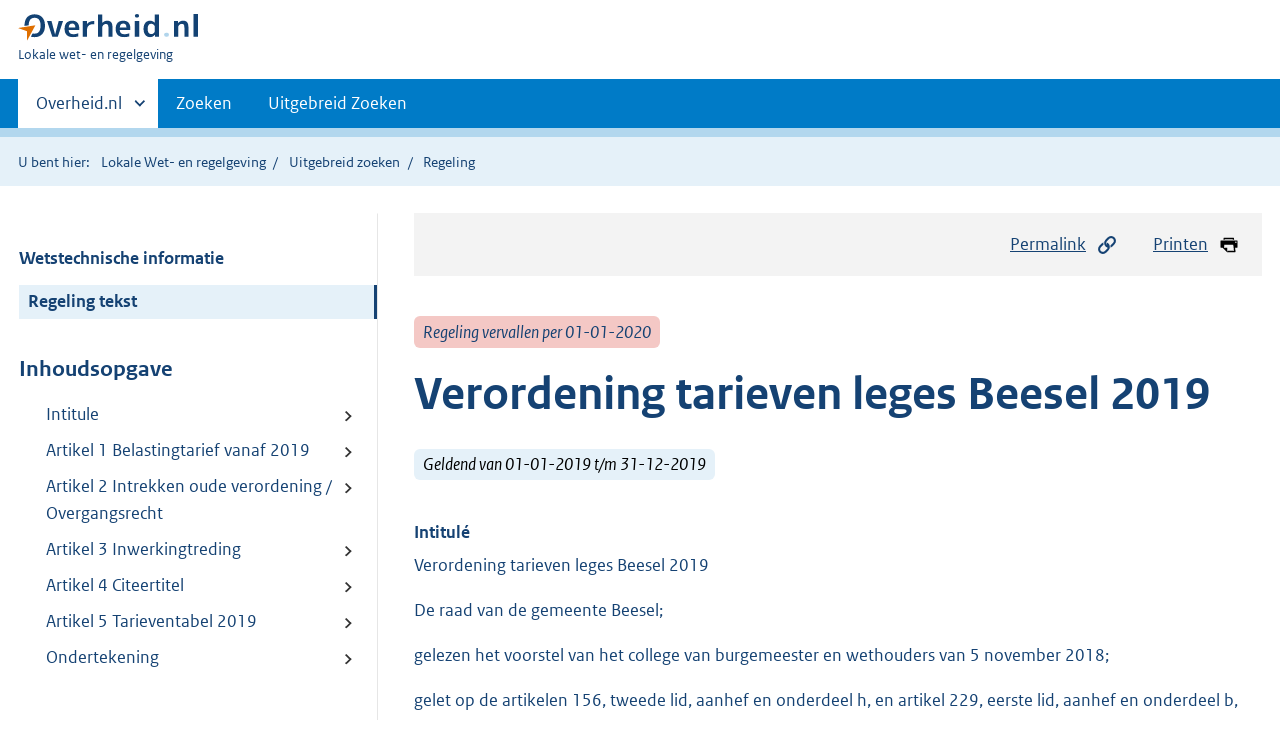

--- FILE ---
content_type: text/html;charset=utf-8
request_url: https://lokaleregelgeving.overheid.nl/CVDR618396/1
body_size: 28780
content:
<!DOCTYPE HTML>
<html lang="nl">
   <head>
      <meta name="google-site-verification" content="ZwCymQU7dIBff9xaO68Ru8RXxJkE8uTM3tzRKLiDz4Y">
      <meta name="google-site-verification" content="Rno7Qhrz5aprfIEGOfFjMeIBYPOk8KyrfPBKExNMCLA">
      <meta name="google-site-verification" content="Wp-HgLO7ykWccI5p-xpXq1s_C8YHT0OnSasWHMRSiXc">
      <title>Verordening tarieven leges Beesel 2019 | Lokale wet- en regelgeving</title>
      <script>document.documentElement.className = 'has-js';</script>
      
      <meta charset="utf-8">
      <meta http-equiv="X-UA-Compatible" content="IE=edge">
      <meta name="viewport" content="width=device-width,initial-scale=1">
      <meta name="DCTERMS.identifier" scheme="XSD.anyURI" content="CVDR618396">
      <meta name="DCTERMS.creator" scheme="OVERHEID.Gemeente" content="Beesel">
      <meta name="DCTERMS.title" content="Verordening tarieven leges Beesel 2019">
      <meta name="DCTERMS.alternative" content="Verordening tarieven leges Beesel 2019">
      <meta name="DCTERMS.modified" scheme="XSD.date" content="2019-01-01">
      <meta name="DCTERMS.type" scheme="OVERHEID.informatietype" content="regeling">
      <meta name="DCTERMS.language" scheme="XSD.language" content="nl-NL">
      <link rel="stylesheet" title="default" href="/cb-common/2.0.0/css/main.css?v115">
      <link rel="stylesheet" href="/cb-common/2.0.0/css/print.css?v115">
      <link rel="stylesheet" href="/cb-common/2.0.0/css/common.css?v115">
      <link rel="shortcut icon" href="/cb-common/misc/favicon.ico?v115" type="image/vnd.microsoft.icon">
      <link rel="stylesheet" href="/css/cvdr.css?v115">
   </head>
   <body class="preview"><!--Start Piwik PRO Tag Manager code--><script type="text/javascript">
    (function(window, document, dataLayerName, id) {
    window[dataLayerName]=window[dataLayerName]||[],window[dataLayerName].push({start:(new Date).getTime(),event:"stg.start"});var scripts=document.getElementsByTagName('script')[0],tags=document.createElement('script');
    function stgCreateCookie(a,b,c){var d="";if(c){var e=new Date;e.setTime(e.getTime()+24*c*60*60*1e3),d="; expires="+e.toUTCString()}document.cookie=a+"="+b+d+"; path=/"}
    var isStgDebug=(window.location.href.match("stg_debug")||document.cookie.match("stg_debug"))&&!window.location.href.match("stg_disable_debug");stgCreateCookie("stg_debug",isStgDebug?1:"",isStgDebug?14:-1);
    var qP=[];dataLayerName!=="dataLayer"&&qP.push("data_layer_name="+dataLayerName),isStgDebug&&qP.push("stg_debug");var qPString=qP.length>0?("?"+qP.join("&")):"";
    tags.async=!0,tags.src="https://koop.piwik.pro/containers/"+id+".js"+qPString,scripts.parentNode.insertBefore(tags,scripts);
    !function(a,n,i){a[n]=a[n]||{};for(var c=0;c<i.length;c++)!function(i){a[n][i]=a[n][i]||{},a[n][i].api=a[n][i].api||function(){var a=[].slice.call(arguments,0);"string"==typeof a[0]&&window[dataLayerName].push({event:n+"."+i+":"+a[0],parameters:[].slice.call(arguments,1)})}}(i[c])}(window,"ppms",["tm","cm"]);
    })(window, document, 'dataLayer', '074a5050-2272-4f8a-8a07-a14db33f270b');
  </script>
      <!--End Piwik PRO Tag Manager code--><!--Geen informatiemelding.--><div class="skiplinks container"><a href="#content">Direct naar content</a><a href="#search">Direct zoeken</a></div>
      <header class="header">
         <div class="header__start">
            <div class="container"><button type="button" class="hidden-desktop button button--icon-hamburger" data-handler="toggle-nav" aria-controls="nav" aria-expanded="false">Menu</button><div class="logo "><a href="https://www.overheid.nl"><img src="/cb-common/2.0.0/images/logo.svg" alt="Logo Overheid.nl, ga naar de startpagina"></a><p class="logo__you-are-here"><span class="visually-hidden">U bent hier:</span><span>Lokale wet- en regelgeving</span></p>
               </div>
            </div>
         </div>
         <nav class="header__nav header__nav--closed" id="nav">
            <h2 class="visually-hidden">Primaire navigatie</h2>
            <div class="container">
               <ul class="header__primary-nav list list--unstyled">
                  <li class="hidden-mobile"><a href="#other-sites" data-handler="toggle-other-sites" data-decorator="init-toggle-other-sites" aria-controls="other-sites" aria-expanded="false"><span class="visually-hidden">Andere sites binnen </span>Overheid.nl
                        </a></li>
                  <li><a href="/zoeken" class="">Zoeken</a></li>
                  <li><a href="/ZoekUitgebreid?datumop=29-12-2025" class="">Uitgebreid Zoeken</a></li>
               </ul><a href="#other-sites" class="hidden-desktop" data-handler="toggle-other-sites" data-decorator="init-toggle-other-sites" aria-controls="other-sites" aria-expanded="false"><span class="visually-hidden">Andere sites binnen </span>Overheid.nl
                  </a></div>
         </nav>
      </header>
      <div class="header__more header__more--closed" id="other-sites" aria-hidden="true">
         <div class="container columns">
            <div>
               <h2>Berichten over uw Buurt</h2>
               <p>Zoals vergunningen, bouwplannen en lokale regelgeving</p>
               <ul class="list list--linked">
                  <li><a href="https://www.overheid.nl/berichten-over-uw-buurt/rondom-uw-woonadres">Rondom uw woonadres</a></li>
                  <li><a href="https://www.overheid.nl/berichten-over-uw-buurt">Rondom een zelfgekozen adres</a></li>
               </ul>
            </div>
            <div>
               <h2>Dienstverlening</h2>
               <p>Zoals belastingen, uitkeringen en subsidies.</p>
               <ul class="list list--linked">
                  <li><a href="https://www.overheid.nl/dienstverlening">Naar dienstverlening</a></li>
               </ul>
            </div>
            <div>
               <h2>Beleid &amp; regelgeving</h2>
               <p>Officiële publicaties van de overheid.</p>
               <ul class="list list--linked">
                  <li><a href="https://www.overheid.nl/beleid-en-regelgeving">Naar beleid &amp; regelgeving</a></li>
               </ul>
            </div>
            <div>
               <h2>Contactgegevens overheden</h2>
               <p>Adressen en contactpersonen van overheidsorganisaties.</p>
               <ul class="list list--linked">
                  <li><a href="https://organisaties.overheid.nl">Naar overheidsorganisaties</a></li>
               </ul>
            </div>
         </div>
      </div>
      <div class="row row--page-opener">
         <div class="container">
            <div class="breadcrumb">
               <p>U bent hier:</p>
               <ol>
                  <li><a href="/">Lokale Wet- en regelgeving</a></li>
                  <li><a href="/ZoekUitgebreid">Uitgebreid zoeken</a></li>
                  <li>Regeling</li>
               </ol>
            </div>
         </div>
      </div>
      <div class="container columns columns--sticky-sidebar row" data-decorator="init-scroll-chapter">
         <div class="columns--sticky-sidebar__sidebar" data-decorator="stick-sidebar add-mobile-foldability" id="toggleable-1" data-config="{&#34;scrollContentElement&#34;:&#34;.js-scrollContentElement&#34;}">
            <div>
               <div class="scrollContentReceiver"></div>
               <ul class="nav-sub">
                  <li class="nav-sub__item"><a href="?&amp;show-wti=true" class="nav-sub__link">Wetstechnische informatie</a></li>
                  <li class="nav-sub__item is-active"><a href="?" class="nav-sub__link is-active">Regeling tekst</a></li>
               </ul>
               <h2>Inhoudsopgave</h2>
               <ul class="treeview treeview--foldable" id="treeview-">
                  <li><a href="#intitule">Intitule</a></li>
                  <li><a href="#artikel_1">Artikel 1 Belastingtarief vanaf 2019</a></li>
                  <li><a href="#artikel_2">Artikel 2 Intrekken oude verordening / Overgangsrecht</a></li>
                  <li><a href="#artikel_3">Artikel 3 Inwerkingtreding</a></li>
                  <li><a href="#artikel_4">Artikel 4 Citeertitel</a></li>
                  <li><a href="#artikel_5">Artikel 5 Tarieventabel 2019</a></li>
                  <li><a href="#regeling-sluiting">Ondertekening</a></li>
               </ul>
            </div>
         </div>
         <div role="main" id="content">
            <ul class="pageactions">
               <li><a href="#" data-decorator="init-modal" data-handler="open-modal" data-modal="modal-1"><img src="/cb-common/2.0.0/images/icon-permalink.svg" alt="" role="presentation">Permalink</a></li>
               <li><a href="" data-decorator="init-printtrigger"><img src="/cb-common/2.0.0/images/icon-print.svg" alt="" role="presentation">Printen</a></li>
            </ul>
            <div id="modal-1" class="modal modal--off-screen" hidden role="alert" tabindex="0">
               <div class="modal__inner">
                  <div class="modal__content">
                     <h2>Permanente link</h2>
                     <h3>Naar de actuele versie van de regeling</h3>
                     <div class="row">
                        <div class="copydata " data-decorator="init-copydata" data-config="{       &#34;triggerLabel&#34;: &#34;Kopieer link&#34;,       &#34;triggerCopiedlabel&#34;: &#34;&#34;,       &#34;triggerClass&#34;: &#34;copydata__trigger&#34;       }">
                           <p class="copydata__datafield js-copydata__datafield">http://lokaleregelgeving.overheid.nl/CVDR618396</p>
                        </div>
                     </div>
                     <h3>Naar de door u bekeken versie</h3>
                     <div class="row">
                        <div class="copydata " data-decorator="init-copydata" data-config="{       &#34;triggerLabel&#34;: &#34;Kopieer link&#34;,       &#34;triggerCopiedlabel&#34;: &#34;&#34;,       &#34;triggerClass&#34;: &#34;copydata__trigger&#34;       }">
                           <p class="copydata__datafield js-copydata__datafield">http://lokaleregelgeving.overheid.nl/CVDR618396/1</p>
                        </div>
                     </div>
                  </div><button type="button" data-handler="close-modal" class="modal__close"><span class="visually-hidden">sluiten</span></button></div>
            </div>
            <div id="PaginaContainer">
               <div class="inhoud">
                  <div id="inhoud">
                     <div id="cvdr_meta">
                        <div class="js-scrollContentElement">
                           <p><span class="label label--danger label--lg"><i>Regeling vervallen per 01-01-2020</i></span></p>
                           <h1 class="h1">Verordening tarieven leges Beesel 2019</h1>
                           <p><span class="label label--info label--lg"><i>Geldend van 01-01-2019 t/m 31-12-2019</i></span></p>
                        </div>
                        <section xmlns="http://www.w3.org/1999/xhtml" xmlns:cl="https://koop.overheid.nl/namespaces/component-library" xmlns:local="urn:local" xmlns:utils="https://koop.overheid.nl/namespaces/utils" class="section-chapter js-scrollSection" id="intitule">
                           <h4 class="Intitulé">Intitulé</h4>Verordening tarieven leges Beesel 2019</section>
                        <div xmlns="http://www.w3.org/1999/xhtml" xmlns:cl="https://koop.overheid.nl/namespaces/component-library" xmlns:local="urn:local" xmlns:utils="https://koop.overheid.nl/namespaces/utils" class="regeling"><!--TCID regeling-->
                           <div class="aanhef"><!--TCID aanhef-->
                              <p>De raad van de gemeente Beesel;</p>
                              <p></p>
                              <p>gelezen het voorstel van het college van burgemeester en wethouders van 5 november
                                 2018;</p>
                              <p></p>
                              <p>gelet op de artikelen 156, tweede lid, aanhef en onderdeel h, en artikel 229, eerste
                                 lid, aanhef en onderdeel b, van de Gemeentewet en artikel 2, tweede lid, en artikel
                                 7 van de Paspoortwet en de verordening op de heffing en de invordering van leges Beesel;</p>
                              <p></p>
                              <p>b e s l u i t:</p>
                              <p></p>
                              <p>1. vast te stellen de: Verordening tarieven leges Beesel 2019.</p>
                              <p>2. In te trekken de: Verordening tarieven leges Beesel 2018, welke is vastgesteld
                                 door de Raad van de gemeente Beesel op 18 december 2017.</p>
                           </div>
                           <div class="regeling-tekst"><!--TCID regeling-tekst-->
                              <section class="section-chapter js-scrollSection" id="artikel_1">
                                 <h2 class="docArtikel">Artikel 1 Belastingtarief vanaf 2019</h2>
                                 <ul class="list-custom list-custom--size-xs ">
                                    <li class="list-custom__item"><span class="list-custom__itembullet"><!--ins-->1. </span><p>De legestarieven voor 2019 hebben we opgenomen in de onder artikel 5 vermelde tarieventabel.</p>
                                    </li>
                                    <li class="list-custom__item"><span class="list-custom__itembullet"><!--ins-->2. </span><p>Voor het in behandeling nemen van een aanvraag tot het nemen van een projectuitvoeringsbesluit
                                          als bedoeld in artikel 2.10 van de Crisis- en herstelwet bedraagt het tarief de som
                                          van de bedragen die op grond van deze verordening verschuldigd zouden zijn voor het
                                          in behandeling nemen van een aanvraag tot het verkrijgen van een vergunning, ontheffing,
                                          vrijstelling of enig ander besluit in het kader van de ontwikkeling en verwezenlijking
                                          van het project, voor zover het projectuitvoeringsbesluit strekt ter vervanging van
                                          deze besluiten, zoals bedoeld in artikel 2.10, derde lid, van de Crisis- en herstelwet.</p>
                                    </li>
                                 </ul>
                              </section>
                              <section class="section-chapter js-scrollSection" id="artikel_2">
                                 <h2 class="docArtikel">Artikel 2 Intrekken oude verordening / Overgangsrecht</h2>
                                 <p>De “Verordening tarieven leges Beesel 2018” van 18 december 2017, trekken we in met
                                    ingang van 1 januari 2019, met dien verstande dat zij van toepassing blijft op de
                                    belastbare feiten die zich voor die datum hebben voorgedaan.</p>
                              </section>
                              <section class="section-chapter js-scrollSection" id="artikel_3">
                                 <h2 class="docArtikel">Artikel 3 Inwerkingtreding</h2>
                                 <ul class="list-custom list-custom--size-xs ">
                                    <li class="list-custom__item"><span class="list-custom__itembullet"><!--ins-->1. </span><p>Deze verordening treedt in werking op 1 januari 2019.</p>
                                    </li>
                                    <li class="list-custom__item"><span class="list-custom__itembullet"><!--ins-->2. </span><p>De datum van ingang van de heffing is 1 januari 2019.</p>
                                    </li>
                                 </ul>
                              </section>
                              <section class="section-chapter js-scrollSection" id="artikel_4">
                                 <h2 class="docArtikel">Artikel 4 Citeertitel</h2>
                                 <p>Deze verordening wordt aangehaald als “Verordening tarieven leges Beesel 2019”.</p>
                              </section>
                              <section class="section-chapter js-scrollSection" id="artikel_5">
                                 <h2 class="docArtikel">Artikel 5 Tarieventabel 2019</h2>
                                 <p></p>
                                 <table class="table ">
                                    <colgroup>
                                       <col style="width: 12.7%;">
                                       <col style="width: 74.5%;">
                                       <col style="width: 12.7%;">
                                    </colgroup>
                                    <tbody>
                                       <tr>
                                          <td>
                                             <p><strong class="vet">Titel 1</strong></p>
                                          </td>
                                          <td>
                                             <p><strong class="vet">Algemene dienstverlening</strong></p>
                                          </td>
                                          <td>
                                             <p>&nbsp;</p>
                                          </td>
                                       </tr>
                                       <tr>
                                          <td>
                                             <p><strong class="vet">&nbsp;</strong></p>
                                          </td>
                                          <td>
                                             <p><strong class="vet">&nbsp;</strong></p>
                                          </td>
                                          <td>
                                             <p>&nbsp;</p>
                                          </td>
                                       </tr>
                                       <tr>
                                          <td>
                                             <p>Hoofdstuk 1</p>
                                          </td>
                                          <td>
                                             <p>Burgerlijke stand</p>
                                          </td>
                                          <td>
                                             <p>&nbsp;</p>
                                          </td>
                                       </tr>
                                       <tr>
                                          <td>
                                             <p>Hoofdstuk 2</p>
                                          </td>
                                          <td>
                                             <p>Reisdocumenten</p>
                                          </td>
                                          <td>
                                             <p>&nbsp;</p>
                                          </td>
                                       </tr>
                                       <tr>
                                          <td>
                                             <p>Hoofdstuk 3</p>
                                          </td>
                                          <td>
                                             <p>Rijbewijzen</p>
                                          </td>
                                          <td>
                                             <p>&nbsp;</p>
                                          </td>
                                       </tr>
                                       <tr>
                                          <td>
                                             <p>Hoofdstuk 4</p>
                                          </td>
                                          <td>
                                             <p>Verstrekkingen uit de basisregistratie personen </p>
                                          </td>
                                          <td>
                                             <p>&nbsp;</p>
                                          </td>
                                       </tr>
                                       <tr>
                                          <td>
                                             <p>Hoofdstuk 5</p>
                                          </td>
                                          <td>
                                             <p>Verstrekkingen uit het Kiezersregister</p>
                                          </td>
                                          <td>
                                             <p>&nbsp;</p>
                                          </td>
                                       </tr>
                                       <tr>
                                          <td>
                                             <p>Hoofdstuk 6</p>
                                          </td>
                                          <td>
                                             <p>Vervallen</p>
                                          </td>
                                          <td>
                                             <p>&nbsp;</p>
                                          </td>
                                       </tr>
                                       <tr>
                                          <td>
                                             <p>Hoofdstuk 7</p>
                                          </td>
                                          <td>
                                             <p>Vervallen</p>
                                          </td>
                                          <td>
                                             <p>&nbsp;</p>
                                          </td>
                                       </tr>
                                       <tr>
                                          <td>
                                             <p>Hoofdstuk 8</p>
                                          </td>
                                          <td>
                                             <p>Vervallen</p>
                                          </td>
                                          <td>
                                             <p>&nbsp;</p>
                                          </td>
                                       </tr>
                                       <tr>
                                          <td>
                                             <p>Hoofdstuk 9</p>
                                          </td>
                                          <td>
                                             <p>Overige publiekszaken</p>
                                          </td>
                                          <td>
                                             <p>&nbsp;</p>
                                          </td>
                                       </tr>
                                       <tr>
                                          <td>
                                             <p>Hoofdstuk 10</p>
                                          </td>
                                          <td>
                                             <p>Gemeentearchief</p>
                                          </td>
                                          <td>
                                             <p>&nbsp;</p>
                                          </td>
                                       </tr>
                                       <tr>
                                          <td>
                                             <p>Hoofdstuk 11</p>
                                          </td>
                                          <td>
                                             <p>Vervallen</p>
                                          </td>
                                          <td>
                                             <p>&nbsp;</p>
                                          </td>
                                       </tr>
                                       <tr>
                                          <td>
                                             <p>Hoofdstuk 12</p>
                                          </td>
                                          <td>
                                             <p>Leegstandswet</p>
                                          </td>
                                          <td>
                                             <p>&nbsp;</p>
                                          </td>
                                       </tr>
                                       <tr>
                                          <td>
                                             <p>Hoofdstuk 13</p>
                                          </td>
                                          <td>
                                             <p>Reclame</p>
                                          </td>
                                          <td>
                                             <p>&nbsp;</p>
                                          </td>
                                       </tr>
                                       <tr>
                                          <td>
                                             <p>Hoofdstuk 14</p>
                                          </td>
                                          <td>
                                             <p>Vervallen</p>
                                          </td>
                                          <td>
                                             <p>&nbsp;</p>
                                          </td>
                                       </tr>
                                       <tr>
                                          <td>
                                             <p>Hoofdstuk 15</p>
                                          </td>
                                          <td>
                                             <p>Vervallen</p>
                                          </td>
                                          <td>
                                             <p>&nbsp;</p>
                                          </td>
                                       </tr>
                                       <tr>
                                          <td>
                                             <p>Hoofdstuk 16</p>
                                          </td>
                                          <td>
                                             <p>Kansspelen</p>
                                          </td>
                                          <td>
                                             <p>&nbsp;</p>
                                          </td>
                                       </tr>
                                       <tr>
                                          <td>
                                             <p>Hoofdstuk 17</p>
                                          </td>
                                          <td>
                                             <p>Telecommunicatie</p>
                                          </td>
                                          <td>
                                             <p>&nbsp;</p>
                                          </td>
                                       </tr>
                                       <tr>
                                          <td>
                                             <p>Hoofdstuk 18</p>
                                          </td>
                                          <td>
                                             <p>Verkeer en vervoer</p>
                                          </td>
                                          <td>
                                             <p>&nbsp;</p>
                                          </td>
                                       </tr>
                                       <tr>
                                          <td>
                                             <p>Hoofdstuk 19</p>
                                          </td>
                                          <td>
                                             <p>Geluidshinder</p>
                                          </td>
                                          <td>
                                             <p>&nbsp;</p>
                                          </td>
                                       </tr>
                                       <tr>
                                          <td>
                                             <p>Hoofdstuk 20</p>
                                          </td>
                                          <td>
                                             <p>Diversen</p>
                                          </td>
                                          <td>
                                             <p>&nbsp;</p>
                                          </td>
                                       </tr>
                                       <tr>
                                          <td>
                                             <p>&nbsp;</p>
                                          </td>
                                          <td>
                                             <p>&nbsp;</p>
                                          </td>
                                          <td>
                                             <p>&nbsp;</p>
                                          </td>
                                       </tr>
                                       <tr>
                                          <td>
                                             <p><strong class="vet">Titel 2</strong></p>
                                          </td>
                                          <td>
                                             <p><strong class="vet">Dienstverlening vallend onder fysieke leefomgeving / </strong><strong class="vet">omgevingvergunning</strong></p>
                                          </td>
                                          <td>
                                             <p>&nbsp;</p>
                                          </td>
                                       </tr>
                                       <tr>
                                          <td>
                                             <p>&nbsp;</p>
                                          </td>
                                          <td>
                                             <p>&nbsp;</p>
                                          </td>
                                          <td>
                                             <p>&nbsp;</p>
                                          </td>
                                       </tr>
                                       <tr>
                                          <td>
                                             <p>Hoofdstuk 1</p>
                                          </td>
                                          <td>
                                             <p>Begripsomschrijvingen</p>
                                          </td>
                                          <td>
                                             <p>&nbsp;</p>
                                          </td>
                                       </tr>
                                       <tr>
                                          <td>
                                             <p>Hoofdstuk 2</p>
                                          </td>
                                          <td>
                                             <p>Gereserveerd</p>
                                          </td>
                                          <td>
                                             <p>&nbsp;</p>
                                          </td>
                                       </tr>
                                       <tr>
                                          <td>
                                             <p>Hoofdstuk 3</p>
                                          </td>
                                          <td>
                                             <p>Omgevingsvergunning</p>
                                          </td>
                                          <td>
                                             <p>&nbsp;</p>
                                          </td>
                                       </tr>
                                       <tr>
                                          <td>
                                             <p>Hoofdstuk 4</p>
                                          </td>
                                          <td>
                                             <p>Vermindering van het tarief ingeval van weigering van de ongevingsvergunning</p>
                                          </td>
                                          <td>
                                             <p>&nbsp;</p>
                                          </td>
                                       </tr>
                                       <tr>
                                          <td>
                                             <p>Hoofdstuk 5</p>
                                          </td>
                                          <td>
                                             <p>Leges beoordeling principeverzoeken of conceptaanvragen</p>
                                          </td>
                                          <td>
                                             <p>&nbsp;</p>
                                          </td>
                                       </tr>
                                       <tr>
                                          <td>
                                             <p>Hoofdstuk 6</p>
                                          </td>
                                          <td>
                                             <p>Intrekking aanvraag om omgevingsvergunning</p>
                                          </td>
                                          <td>
                                             <p>&nbsp;</p>
                                          </td>
                                       </tr>
                                       <tr>
                                          <td>
                                             <p>Hoofdstuk 7</p>
                                          </td>
                                          <td>
                                             <p>Wijziging omgevingsvergunning als gevolg wijziging project</p>
                                          </td>
                                          <td>
                                             <p>&nbsp;</p>
                                          </td>
                                       </tr>
                                       <tr>
                                          <td>
                                             <p>Hoofdstuk 8</p>
                                          </td>
                                          <td>
                                             <p>Bestemmingswijzigingen</p>
                                          </td>
                                          <td>
                                             <p>&nbsp;</p>
                                          </td>
                                       </tr>
                                       <tr>
                                          <td>
                                             <p>Hoofdstuk 9</p>
                                          </td>
                                          <td>
                                             <p>Gereserveerd</p>
                                          </td>
                                          <td>
                                             <p>&nbsp;</p>
                                          </td>
                                       </tr>
                                       <tr>
                                          <td>
                                             <p>Hoofdstuk 10</p>
                                          </td>
                                          <td>
                                             <p>In deze titel niet benoemde beschikking</p>
                                          </td>
                                          <td>
                                             <p>&nbsp;</p>
                                          </td>
                                       </tr>
                                       <tr>
                                          <td>
                                             <p>Hoofdstuk 11</p>
                                          </td>
                                          <td>
                                             <p>Wijziging van de tenaamstelling van een beschikking</p>
                                          </td>
                                          <td>
                                             <p>&nbsp;</p>
                                          </td>
                                       </tr>
                                       <tr>
                                          <td>
                                             <p>&nbsp;</p>
                                          </td>
                                          <td>
                                             <p>&nbsp;</p>
                                          </td>
                                          <td>
                                             <p>&nbsp;</p>
                                          </td>
                                       </tr>
                                       <tr>
                                          <td>
                                             <p><strong class="vet">Titel 3</strong></p>
                                          </td>
                                          <td>
                                             <p><strong class="vet">Dienstverlening vallend onder Europese dienstenrichtlijn fysieke leefomgeving / omgevingsvergunning</strong></p>
                                          </td>
                                          <td>
                                             <p>&nbsp;</p>
                                          </td>
                                       </tr>
                                       <tr>
                                          <td>
                                             <p>&nbsp;</p>
                                          </td>
                                          <td>
                                             <p>&nbsp;</p>
                                          </td>
                                          <td>
                                             <p>&nbsp;</p>
                                          </td>
                                       </tr>
                                       <tr>
                                          <td>
                                             <p>Hoofdstuk 1</p>
                                          </td>
                                          <td>
                                             <p>Horeca</p>
                                          </td>
                                          <td>
                                             <p>&nbsp;</p>
                                          </td>
                                       </tr>
                                       <tr>
                                          <td>
                                             <p>Hoofdstuk 2</p>
                                          </td>
                                          <td>
                                             <p>Organiseren evenementen of markten</p>
                                          </td>
                                          <td>
                                             <p>&nbsp;</p>
                                          </td>
                                       </tr>
                                       <tr>
                                          <td>
                                             <p>Hoofdstuk 3</p>
                                          </td>
                                          <td>
                                             <p>Prostitutiebedrijven</p>
                                          </td>
                                          <td>
                                             <p>&nbsp;</p>
                                          </td>
                                       </tr>
                                       <tr>
                                          <td>
                                             <p>Hoofdstuk 4</p>
                                          </td>
                                          <td>
                                             <p>Gereserveerd</p>
                                          </td>
                                          <td>
                                             <p>&nbsp;</p>
                                          </td>
                                       </tr>
                                       <tr>
                                          <td>
                                             <p>Hoofdstuk 5</p>
                                          </td>
                                          <td>
                                             <p>Kinderopvang</p>
                                          </td>
                                          <td>
                                             <p>&nbsp;</p>
                                          </td>
                                       </tr>
                                       <tr>
                                          <td>
                                             <p>Hoofdstuk 6</p>
                                          </td>
                                          <td>
                                             <p>Winkeltijdenwet</p>
                                          </td>
                                          <td>
                                             <p>&nbsp;</p>
                                          </td>
                                       </tr>
                                    </tbody>
                                 </table>
                                 <p></p>
                                 <table class="table ">
                                    <colgroup>
                                       <col style="width: 12.7%;">
                                       <col style="width: 74.5%;">
                                       <col style="width: 12.7%;">
                                    </colgroup>
                                    <tbody>
                                       <tr>
                                          <td>
                                             <p><strong class="vet">Titel 1 </strong></p>
                                          </td>
                                          <td>
                                             <p><strong class="vet">Algemene dienstverlening</strong></p>
                                          </td>
                                          <td>
                                             <p>&nbsp;</p>
                                          </td>
                                       </tr>
                                       <tr>
                                          <td>
                                             <p>&nbsp;</p>
                                          </td>
                                          <td>
                                             <p>&nbsp;</p>
                                          </td>
                                          <td>
                                             <p>&nbsp;</p>
                                          </td>
                                       </tr>
                                       <tr>
                                          <td>
                                             <p><strong class="vet">Hoofdstuk 1 </strong></p>
                                          </td>
                                          <td>
                                             <p><strong class="vet">Burgerlijke stand</strong></p>
                                          </td>
                                          <td>
                                             <p>&nbsp;</p>
                                          </td>
                                       </tr>
                                       <tr>
                                          <td>
                                             <p><strong class="vet">&nbsp;</strong></p>
                                          </td>
                                          <td>
                                             <p><strong class="vet">&nbsp;</strong></p>
                                          </td>
                                          <td>
                                             <p>&nbsp;</p>
                                          </td>
                                       </tr>
                                       <tr>
                                          <td>
                                             <p>1.1</p>
                                          </td>
                                          <td>
                                             <p>Het tarief bedraagt voor het in behandeling nemen van een aanvraag:</p>
                                          </td>
                                          <td>
                                             <p>&nbsp;</p>
                                          </td>
                                       </tr>
                                       <tr>
                                          <td>
                                             <p>1.1.1</p>
                                          </td>
                                          <td>
                                             <p>voor het voltrekken van een huwelijk, een partnerschapsregistratie of omzetting van
                                                huwelijk in partnerschapsregistratie (of andersom) op een andere tijd of andere wijze
                                                dan ingevolge de wet van 23-04-1879 (Stb. 72) voor kosteloze huwelijksvoltrekking</p>
                                          </td>
                                          <td>
                                             <p>&nbsp;</p>
                                          </td>
                                       </tr>
                                       <tr>
                                          <td>
                                             <p>1.1.1.1</p>
                                          </td>
                                          <td>
                                             <p>wanneer het huwelijk/partnerschapsregistratie gesloten wordt of wordt omgezet op zaterdag
                                                tussen 11.00 en 15.00 uur (zie reglement BS)</p>
                                          </td>
                                          <td>
                                             <p>€&nbsp;585,75</p>
                                          </td>
                                       </tr>
                                       <tr>
                                          <td>
                                             <p>1.1.1.2</p>
                                          </td>
                                          <td>
                                             <p>wanneer het huwelijk/partnerschapsregistratie gesloten wordt van maandag tot en met
                                                vrijdag van 9.00 uur tot 16.00 uur (zie reglement BS)</p>
                                          </td>
                                          <td>
                                             <p>€&nbsp;250,25</p>
                                          </td>
                                       </tr>
                                       <tr>
                                          <td>
                                             <p>1.1.1.3</p>
                                          </td>
                                          <td>
                                             <p>Indien het huwelijk/partnerschapsregistratie of omzetting partnerschapsregistratie
                                                naar huwelijk op het gemeentehuis plaatsvindt op de maandagmiddag om 15.45 of 16.00
                                                uur dan worden geen legeskosten berekend</p>
                                          </td>
                                          <td>
                                             <p>&nbsp;</p>
                                          </td>
                                       </tr>
                                       <tr>
                                          <td>
                                             <p>1.1.1.4</p>
                                          </td>
                                          <td>
                                             <p>Indien het huwelijk/partnerschapsregistratie of omzetting partnerschapregistratie
                                                naar huwelijk plaatsvindt op een andere locatie dan door het College aangewezen locaties,
                                                dan wordt boven de rechten als hierboven bedoeld een extra bedrag geheven van</p>
                                          </td>
                                          <td>
                                             <p>€&nbsp;97,60</p>
                                          </td>
                                       </tr>
                                       <tr>
                                          <td>
                                             <p>1.1.1.5</p>
                                          </td>
                                          <td>
                                             <p>Indien een huwelijk/partnerschapsregistratie of omzetting partnerschapsregistratie
                                                naar huwelijk plaatsvindt op een van de volgende locaties: Oud Raadhuis Reuver, Oud
                                                Raadhuis Beesel en de kapel van Woongoed 2000 dan wordt boven de rechten zoals hierboven
                                                bedoeld een extra bedrag geheven van</p>
                                          </td>
                                          <td>
                                             <p>€&nbsp;250,10</p>
                                          </td>
                                       </tr>
                                       <tr>
                                          <td>
                                             <p>1.1.1.6</p>
                                          </td>
                                          <td>
                                             <p>Indien het huwelijk/partnerschapsregistratie of omzetting partnerschapregistratie
                                                naar huwelijk wordt voltrokken door een ander dan de aangewezen bijzondere ambtenaar
                                                van de burgerlijke stand NIET werkzaam bij de gemeente Beesel, dan wordt boven de
                                                rechten als hierboven bedoeld, een extra bedrag geheven van</p>
                                          </td>
                                          <td>
                                             <p>€&nbsp;65,60</p>
                                          </td>
                                       </tr>
                                       <tr>
                                          <td>
                                             <p>1.1.1.7</p>
                                          </td>
                                          <td>
                                             <p>Indien ambtenaren van de gemeente Beesel gevraagd worden om te getuigen, dan wordt
                                                het bedrag onder lid 1.1.1.1 en 1.1.1.2 per getuige verhoogd met </p>
                                          </td>
                                          <td>
                                             <p>€&nbsp;16,90</p>
                                          </td>
                                       </tr>
                                       <tr>
                                          <td>
                                             <p>1.1.1.8</p>
                                          </td>
                                          <td>
                                             <p>Indien de voltrekking van het huwelijk dan wel het registreren van een partnerschap
                                                geen doorgang vindt, bedraagt het tarief:</p>
                                          </td>
                                          <td>
                                             <p>&nbsp;</p>
                                          </td>
                                       </tr>
                                       <tr>
                                          <td>
                                             <p>1.1.1.8.1</p>
                                          </td>
                                          <td>
                                             <p>bij het annuleren in de laatste twee weken voor de huwelijksdatum dan wel de registratiedatum</p>
                                          </td>
                                          <td>
                                             <p>€&nbsp;133,05</p>
                                          </td>
                                       </tr>
                                       <tr>
                                          <td>
                                             <p>1.1.1.8.2</p>
                                          </td>
                                          <td>
                                             <p>bij het annuleren twee weken of langer voor de huwelijksdatum dan wel de registratiedatum</p>
                                          </td>
                                          <td>
                                             <p>€&nbsp;47,90</p>
                                          </td>
                                       </tr>
                                       <tr>
                                          <td>
                                             <p>1.1.1.9</p>
                                          </td>
                                          <td>
                                             <p>Voor het in behandeling nemen van een aanvraag tot het verstrekken van een stuk als
                                                bedoeld in artikel 2 van de Wet rechten burgerlijke stand geldt het tarief zoals dat
                                                is opgenomen in het Legesbesluit akten burgerlijke stand</p>
                                          </td>
                                          <td>
                                             <p>&nbsp;</p>
                                          </td>
                                       </tr>
                                       <tr>
                                          <td>
                                             <p>1.1.2</p>
                                          </td>
                                          <td>
                                             <p>Het tarief bedraagt voor een nasporing van gemeentewege in de registers van de burgerlijke
                                                stand, zonder dat een authentiek afschrift of uittreksel wordt verlangd:</p>
                                          </td>
                                          <td>
                                             <p>&nbsp;</p>
                                          </td>
                                       </tr>
                                       <tr>
                                          <td>
                                             <p>1.1.2.1</p>
                                          </td>
                                          <td>
                                             <p>voor iedere persoon over wie de nasporing loopt</p>
                                          </td>
                                          <td>
                                             <p>€&nbsp;6,70</p>
                                          </td>
                                       </tr>
                                       <tr>
                                          <td>
                                             <p>1.1.2.2</p>
                                          </td>
                                          <td>
                                             <p>boven de leges als bedoeld onder 1.1.2.1 wordt geheven per kwartier of gedeelte daarvan
                                                dat de nasporing vordert</p>
                                          </td>
                                          <td>
                                             <p>€&nbsp;13,40</p>
                                          </td>
                                       </tr>
                                       <tr>
                                          <td>
                                             <p>1.1.3</p>
                                          </td>
                                          <td>
                                             <p>Het tarief bedraagt voor een voor een authentiek afschrift of uittreksel uit de registers
                                                van de burgerlijke stand</p>
                                          </td>
                                          <td>
                                             <p>€&nbsp;13,40</p>
                                          </td>
                                       </tr>
                                       <tr>
                                          <td>
                                             <p>1.1.4</p>
                                          </td>
                                          <td>
                                             <p>Het tarief bedraagt voor een verklaring van huwelijksbevoegdheid</p>
                                          </td>
                                          <td>
                                             <p>€&nbsp;23,60</p>
                                          </td>
                                       </tr>
                                       <tr>
                                          <td>
                                             <p>1.1.5</p>
                                          </td>
                                          <td>
                                             <p>Voor het afgeven van een lederen trouwboekje/Partnerschapsregistratieboekje (prb)</p>
                                          </td>
                                          <td>
                                             <p>€&nbsp;36,80</p>
                                          </td>
                                       </tr>
                                       <tr>
                                          <td>
                                             <p>1.1.6</p>
                                          </td>
                                          <td>
                                             <p>Voor het kalligraferen van een aanvulling trouw-/partnerschapregistratie </p>
                                          </td>
                                          <td>
                                             <p>€&nbsp;12,50</p>
                                          </td>
                                       </tr>
                                       <tr>
                                          <td>
                                             <p>&nbsp;</p>
                                          </td>
                                          <td>
                                             <p>&nbsp;</p>
                                          </td>
                                          <td>
                                             <p>&nbsp;</p>
                                          </td>
                                       </tr>
                                    </tbody>
                                 </table>
                                 <p></p>
                                 <table class="table ">
                                    <colgroup>
                                       <col style="width: 12.7%;">
                                       <col style="width: 74.5%;">
                                       <col style="width: 12.7%;">
                                    </colgroup>
                                    <tbody>
                                       <tr>
                                          <td>
                                             <p><strong class="vet">Hoofdstuk 2</strong></p>
                                          </td>
                                          <td>
                                             <p><strong class="vet">Reisdocumenten</strong></p>
                                          </td>
                                          <td>
                                             <p>&nbsp;</p>
                                          </td>
                                       </tr>
                                       <tr>
                                          <td>
                                             <p>1.2.1</p>
                                          </td>
                                          <td>
                                             <p>Het tarief bedraagt voor het verrichten van handelingen ten behoeve van een aanvraag:</p>
                                          </td>
                                          <td>
                                             <p>&nbsp;</p>
                                          </td>
                                       </tr>
                                       <tr>
                                          <td>
                                             <p>1.2.1</p>
                                          </td>
                                          <td>
                                             <p>van een nationaal paspoort:</p>
                                          </td>
                                          <td>
                                             <p>&nbsp;</p>
                                          </td>
                                       </tr>
                                       <tr>
                                          <td>
                                             <p>1.2.1.1</p>
                                          </td>
                                          <td>
                                             <p>voor een persoon die op het moment van de aanvraag 18 jaar of ouder is</p>
                                          </td>
                                          <td>
                                             <p>€&nbsp;71,37</p>
                                          </td>
                                       </tr>
                                       <tr>
                                          <td>
                                             <p>1.2.1.2</p>
                                          </td>
                                          <td>
                                             <p>voor een persoon die op het moment van de aanvraag de leeftijd van 18 jaar nog niet
                                                heeft bereikt</p>
                                          </td>
                                          <td>
                                             <p>€&nbsp;53,97</p>
                                          </td>
                                       </tr>
                                       <tr>
                                          <td>
                                             <p>1.2.2</p>
                                          </td>
                                          <td>
                                             <p>van een nationaal paspoort, een groter aantal bladzijden bevattende dan een nationaal
                                                paspoort als bedoeld in onderdeel 1.2.1 (zakenpaspoort):</p>
                                          </td>
                                          <td>
                                             <p>&nbsp;</p>
                                          </td>
                                       </tr>
                                       <tr>
                                          <td>
                                             <p>1.2.2.1</p>
                                          </td>
                                          <td>
                                             <p>voor een paspoort die op het moment van de aanvraag 18 jaar of ouder is</p>
                                          </td>
                                          <td>
                                             <p>€&nbsp;71,37</p>
                                          </td>
                                       </tr>
                                       <tr>
                                          <td>
                                             <p>1.2.2.2</p>
                                          </td>
                                          <td>
                                             <p>voor een persoon die op het moment van de aanvraag de leeftijd van 18 jaar nog niet
                                                heeft bereikt</p>
                                          </td>
                                          <td>
                                             <p>€&nbsp;53,97</p>
                                          </td>
                                       </tr>
                                       <tr>
                                          <td>
                                             <p>1.2.3</p>
                                          </td>
                                          <td>
                                             <p>van een reisdocument ten behoeve van een persoon die op grond van de Wet betreffende
                                                de positie van Molukkers als Nederlander wordt behandeld (faciliteitenpaspoort):</p>
                                          </td>
                                          <td>
                                             <p>&nbsp;</p>
                                          </td>
                                       </tr>
                                       <tr>
                                          <td>
                                             <p>1.2.3.1</p>
                                          </td>
                                          <td>
                                             <p>voor een persoon die op het moment van de aanvraag 18 jaar of ouder is</p>
                                          </td>
                                          <td>
                                             <p>€&nbsp;71,37</p>
                                          </td>
                                       </tr>
                                       <tr>
                                          <td>
                                             <p>1.2.3.2</p>
                                          </td>
                                          <td>
                                             <p>voor een persoon die op het moment van de aanvraag de leeftijd van 18 jaar nog niet
                                                heeft bereikt</p>
                                          </td>
                                          <td>
                                             <p>€&nbsp;53,97</p>
                                          </td>
                                       </tr>
                                       <tr>
                                          <td>
                                             <p>1.2.4</p>
                                          </td>
                                          <td>
                                             <p>van een reisdocument voor vluchtelingen of een reisdocument voor vreemdelingen</p>
                                          </td>
                                          <td>
                                             <p>€&nbsp;53,97</p>
                                          </td>
                                       </tr>
                                       <tr>
                                          <td>
                                             <p>1.2.5</p>
                                          </td>
                                          <td>
                                             <p>van een Nederlandse identiteitskaart:</p>
                                          </td>
                                          <td>
                                             <p>&nbsp;</p>
                                          </td>
                                       </tr>
                                       <tr>
                                          <td>
                                             <p>1.2.5.1</p>
                                          </td>
                                          <td>
                                             <p>voor een persoon die op het moment van de aanvraag 18 jaar of ouder is</p>
                                          </td>
                                          <td>
                                             <p>€&nbsp;56,83</p>
                                          </td>
                                       </tr>
                                       <tr>
                                          <td>
                                             <p>1.2.5.2.</p>
                                          </td>
                                          <td>
                                             <p>voor een persoon die op het moment van de aanvraag de leeftijd van 18 jaar nog niet
                                                heeft bereikt</p>
                                          </td>
                                          <td>
                                             <p>€&nbsp;29,95</p>
                                          </td>
                                       </tr>
                                       <tr>
                                          <td>
                                             <p>1.2.5.3</p>
                                          </td>
                                          <td>
                                             <p>Voor een persoon met een uitreisverbod, ongeacht zijn/ haar leeftijd</p>
                                          </td>
                                          <td>
                                             <p>€&nbsp;29,95</p>
                                          </td>
                                       </tr>
                                       <tr>
                                          <td>
                                             <p>1.2.6</p>
                                          </td>
                                          <td>
                                             <p>voor een spoedlevering van de in de onderdelen 1.2.1 tot een met 1.2.5 genoemde documenten,
                                                de in die onderdelen genoemde leges vermeerderd met een bedrag van</p>
                                          </td>
                                          <td>
                                             <p>€&nbsp;48,60</p>
                                          </td>
                                       </tr>
                                       <tr>
                                          <td>
                                             <p>&nbsp;</p>
                                          </td>
                                          <td>
                                             <p>&nbsp;</p>
                                          </td>
                                          <td>
                                             <p>&nbsp;</p>
                                          </td>
                                       </tr>
                                       <tr>
                                          <td>
                                             <p><strong class="vet">&nbsp;</strong></p>
                                          </td>
                                          <td>
                                             <p><strong class="vet">&nbsp;</strong></p>
                                          </td>
                                          <td>
                                             <p>&nbsp;</p>
                                          </td>
                                       </tr>
                                       <tr>
                                          <td>
                                             <p><strong class="vet">Hoofdstuk 3</strong></p>
                                          </td>
                                          <td>
                                             <p><strong class="vet">Rijbewijzen</strong></p>
                                          </td>
                                          <td>
                                             <p>&nbsp;</p>
                                          </td>
                                       </tr>
                                       <tr>
                                          <td>
                                             <p><strong class="vet">&nbsp;</strong></p>
                                          </td>
                                          <td>
                                             <p><strong class="vet">&nbsp;</strong></p>
                                          </td>
                                          <td>
                                             <p>&nbsp;</p>
                                          </td>
                                       </tr>
                                       <tr>
                                          <td>
                                             <p>1.3.1</p>
                                          </td>
                                          <td>
                                             <p>Het tarief bedraagt voor:</p>
                                          </td>
                                          <td>
                                             <p>&nbsp;</p>
                                          </td>
                                       </tr>
                                       <tr>
                                          <td>
                                             <p>1.3.1.1</p>
                                          </td>
                                          <td>
                                             <p>het in behandeling nemen van een aanvraag tot het afgeven, vernieuwen of omwisselen
                                                van een rijbewijs</p>
                                          </td>
                                          <td>
                                             <p>€&nbsp;39,75</p>
                                          </td>
                                       </tr>
                                       <tr>
                                          <td>
                                             <p>1.3.1.2</p>
                                          </td>
                                          <td>
                                             <p>Indien de verstrekking onder 1.3.1 middels een spoedprocedure verloopt dan wordt het
                                                bedrag verhoogd met</p>
                                          </td>
                                          <td>
                                             <p>€&nbsp;34,10</p>
                                          </td>
                                       </tr>
                                       <tr>
                                          <td>
                                             <p><strong class="vet">&nbsp;</strong></p>
                                          </td>
                                          <td>
                                             <p>&nbsp;</p>
                                          </td>
                                          <td>
                                             <p>&nbsp;</p>
                                          </td>
                                       </tr>
                                       <tr>
                                          <td>
                                             <p><strong class="vet">&nbsp;</strong></p>
                                          </td>
                                          <td>
                                             <p></p>
                                          </td>
                                          <td>
                                             <p>&nbsp;</p>
                                          </td>
                                       </tr>
                                       <tr>
                                          <td>
                                             <p><strong class="vet">Hoofdstuk 4</strong></p>
                                          </td>
                                          <td>
                                             <p><strong class="vet">Verstrekkkingen</strong><strong class="vet"> uit de basisregistratie personen </strong></p>
                                          </td>
                                          <td>
                                             <p>&nbsp;</p>
                                          </td>
                                       </tr>
                                       <tr>
                                          <td>
                                             <p><strong class="vet">&nbsp;</strong></p>
                                          </td>
                                          <td>
                                             <p><strong class="vet">&nbsp;</strong></p>
                                          </td>
                                          <td>
                                             <p>&nbsp;</p>
                                          </td>
                                       </tr>
                                       <tr>
                                          <td>
                                             <p>1.4.1.1</p>
                                          </td>
                                          <td>
                                             <p>Het tarief bedraagt voor het voor het afgeven van een inlichting of van een bewijs
                                                van opneming, een uittreksel of een bewijs van in leven zijn, uit de basisregistratie
                                                personen</p>
                                          </td>
                                          <td>
                                             <p>€&nbsp;12,65</p>
                                          </td>
                                       </tr>
                                       <tr>
                                          <td>
                                             <p>1.4.1.2</p>
                                          </td>
                                          <td>
                                             <p>Het tarief bedraagt voor het verstrekken van een persoonslijst als bedoeld in de basisregistratie
                                                personen</p>
                                          </td>
                                          <td>
                                             <p>€&nbsp;11,05</p>
                                          </td>
                                       </tr>
                                       <tr>
                                          <td>
                                             <p>1.4.1.3</p>
                                          </td>
                                          <td>
                                             <p>Het tarief bedraagt voor het verstrekken van en selectie conform een standaard boekwerk</p>
                                          </td>
                                          <td>
                                             <p>€&nbsp;7,45</p>
                                          </td>
                                       </tr>
                                       <tr>
                                          <td>
                                             <p>1.4.1.4</p>
                                          </td>
                                          <td>
                                             <p>Het tarief bedraagt voor het verstekken van een selectie anders dan het standaard
                                                boekwerk</p>
                                          </td>
                                          <td>
                                             <p>€&nbsp;57,70</p>
                                          </td>
                                       </tr>
                                       <tr>
                                          <td>
                                             <p>1.4.1.5</p>
                                          </td>
                                          <td>
                                             <p>Het tarief bedraagt voor nasporingen van gemeentewege, waarvoor de gehele basisregistratie
                                                personen moet worden geraadpleegd, voor elk daaraan te besteden kwartier of gedeelte
                                                daarvan tenzij de nasporingen gedaan worden ten behoeve van de in 1.4.1.4 genoemde
                                                doeleinden</p>
                                          </td>
                                          <td>
                                             <p>€&nbsp;17,05</p>
                                          </td>
                                       </tr>
                                    </tbody>
                                 </table>
                                 <p></p>
                                 <table class="table ">
                                    <colgroup>
                                       <col style="width: 12.7%;">
                                       <col style="width: 74.5%;">
                                       <col style="width: 12.7%;">
                                    </colgroup>
                                    <tbody>
                                       <tr>
                                          <td>
                                             <p><strong class="vet">Hoofdstuk 5</strong></p>
                                          </td>
                                          <td>
                                             <p><strong class="vet">Verstrekkingen uit het Kiezersregister</strong></p>
                                          </td>
                                          <td>
                                             <p>&nbsp;</p>
                                          </td>
                                       </tr>
                                       <tr>
                                          <td>
                                             <p><strong class="vet">&nbsp;</strong></p>
                                          </td>
                                          <td>
                                             <p><strong class="vet">&nbsp;</strong></p>
                                          </td>
                                          <td>
                                             <p>&nbsp;</p>
                                          </td>
                                       </tr>
                                       <tr>
                                          <td>
                                             <p>1.5.1</p>
                                          </td>
                                          <td>
                                             <p>Het tarief bedraagt voor een individueel uittreksel per kiezer</p>
                                          </td>
                                          <td>
                                             <p>€&nbsp;10,45</p>
                                          </td>
                                       </tr>
                                       <tr>
                                          <td>
                                             <p>&nbsp;</p>
                                          </td>
                                          <td>
                                             <p>&nbsp;</p>
                                          </td>
                                          <td>
                                             <p>&nbsp;</p>
                                          </td>
                                       </tr>
                                       <tr>
                                          <td>
                                             <p><strong class="vet">Hoofdstuk 6</strong></p>
                                          </td>
                                          <td>
                                             <p><strong class="vet">Vervallen</strong></p>
                                          </td>
                                          <td>
                                             <p>&nbsp;</p>
                                          </td>
                                       </tr>
                                       <tr>
                                          <td>
                                             <p><strong class="vet">&nbsp;</strong></p>
                                          </td>
                                          <td>
                                             <p><strong class="vet">&nbsp;</strong></p>
                                          </td>
                                          <td>
                                             <p>&nbsp;</p>
                                          </td>
                                       </tr>
                                       <tr>
                                          <td>
                                             <p><strong class="vet">Hoofdstuk 7</strong></p>
                                          </td>
                                          <td>
                                             <p><strong class="vet">Vervallen</strong></p>
                                          </td>
                                          <td>
                                             <p>&nbsp;</p>
                                          </td>
                                       </tr>
                                       <tr>
                                          <td>
                                             <p><strong class="vet">&nbsp;</strong></p>
                                          </td>
                                          <td>
                                             <p><strong class="vet">&nbsp;</strong></p>
                                          </td>
                                          <td>
                                             <p>&nbsp;</p>
                                          </td>
                                       </tr>
                                       <tr>
                                          <td>
                                             <p><strong class="vet">Hoofdstuk 8</strong></p>
                                          </td>
                                          <td>
                                             <p><strong class="vet">Vervallen</strong></p>
                                          </td>
                                          <td>
                                             <p>&nbsp;</p>
                                          </td>
                                       </tr>
                                       <tr>
                                          <td>
                                             <p>&nbsp;</p>
                                          </td>
                                          <td>
                                             <p>&nbsp;</p>
                                          </td>
                                          <td>
                                             <p>&nbsp;</p>
                                          </td>
                                       </tr>
                                       <tr>
                                          <td>
                                             <p><strong class="vet">Hoofdstuk 9</strong></p>
                                          </td>
                                          <td>
                                             <p><strong class="vet">Overige publiekszaken</strong></p>
                                          </td>
                                          <td>
                                             <p>&nbsp;</p>
                                          </td>
                                       </tr>
                                       <tr>
                                          <td>
                                             <p><strong class="vet">&nbsp;</strong></p>
                                          </td>
                                          <td>
                                             <p><strong class="vet">&nbsp;</strong></p>
                                          </td>
                                          <td>
                                             <p>&nbsp;</p>
                                          </td>
                                       </tr>
                                       <tr>
                                          <td>
                                             <p>1.9.1</p>
                                          </td>
                                          <td>
                                             <p>Het tarief bedraagt voor een verklaring omtrent het gedrag</p>
                                          </td>
                                          <td>
                                             <p>€&nbsp;41,35</p>
                                          </td>
                                       </tr>
                                       <tr>
                                          <td>
                                             <p>1.9.2</p>
                                          </td>
                                          <td>
                                             <p>Het tarief bedraagt voor:</p>
                                          </td>
                                          <td>
                                             <p>&nbsp;</p>
                                          </td>
                                       </tr>
                                       <tr>
                                          <td>
                                             <p>1.9.2.1</p>
                                          </td>
                                          <td>
                                             <p>de legalisatie van een handtekening</p>
                                          </td>
                                          <td>
                                             <p>€&nbsp;10,45</p>
                                          </td>
                                       </tr>
                                       <tr>
                                          <td>
                                             <p>1.9.2.2</p>
                                          </td>
                                          <td>
                                             <p>het waarmerken van kopieën, tot een maximum van 5</p>
                                          </td>
                                          <td>
                                             <p>€&nbsp;10,45</p>
                                          </td>
                                       </tr>
                                       <tr>
                                          <td>
                                             <p>1.9.2.3</p>
                                          </td>
                                          <td>
                                             <p>het waarmerken van elke volgende 5 kopieën wordt het onder 12.1.1.2 genoemde bedrag
                                                verhoogd met</p>
                                          </td>
                                          <td>
                                             <p>€&nbsp;10,45</p>
                                          </td>
                                       </tr>
                                       <tr>
                                          <td>
                                             <p>1.9.3</p>
                                          </td>
                                          <td>
                                             <p>Het tarief bedraagt voor vergunningen, ontheffingen en verklaringen van geen bezwaar
                                                tot handelingen voorzover daarvoor geen wettelijke regeling of vrijstelling bestaat
                                                en voorzover daarvoor in deze bijlage geen wettelijke bijzondere regeling is getroffen:
                                                </p>
                                          </td>
                                          <td>
                                             <p>€&nbsp;16,45</p>
                                          </td>
                                       </tr>
                                       <tr>
                                          <td>
                                             <p>1.9.3.1</p>
                                          </td>
                                          <td>
                                             <p>Voor een vergunning o.g.v. art 2.3.1.2 Algemene plaatselijke verordening (horecavergunning)</p>
                                          </td>
                                          <td>
                                             <p>€&nbsp;63,20</p>
                                          </td>
                                       </tr>
                                       <tr>
                                          <td>
                                             <p>&nbsp;</p>
                                          </td>
                                          <td>
                                             <p>&nbsp;</p>
                                          </td>
                                          <td>
                                             <p>&nbsp;</p>
                                          </td>
                                       </tr>
                                       <tr>
                                          <td>
                                             <p>&nbsp;</p>
                                          </td>
                                          <td>
                                             <p>&nbsp;</p>
                                          </td>
                                          <td>
                                             <p>&nbsp;</p>
                                          </td>
                                       </tr>
                                       <tr>
                                          <td>
                                             <p><strong class="vet">Hoofdstuk 10</strong></p>
                                          </td>
                                          <td>
                                             <p><strong class="vet">Gemeentearchief</strong></p>
                                          </td>
                                          <td>
                                             <p>&nbsp;</p>
                                          </td>
                                       </tr>
                                       <tr>
                                          <td>
                                             <p><strong class="vet">&nbsp;</strong></p>
                                          </td>
                                          <td>
                                             <p><strong class="vet">&nbsp;</strong></p>
                                          </td>
                                          <td>
                                             <p>&nbsp;</p>
                                          </td>
                                       </tr>
                                       <tr>
                                          <td>
                                             <p>1.10.1</p>
                                          </td>
                                          <td>
                                             <p>Het tarief bedraagt voor het op verzoek doen van naspeuringen en het kopiëren van
                                                in het gemeentearchief berustende stukken, voor ieder daaraan besteed kwartier</p>
                                          </td>
                                          <td>
                                             <p>€&nbsp;17,05</p>
                                          </td>
                                       </tr>
                                       <tr>
                                          <td>
                                             <p>1.10.2</p>
                                          </td>
                                          <td>
                                             <p>Het tarief bedraagt voor het in behandeling nemen van een aanvraag tot het verkrijgen:</p>
                                          </td>
                                          <td>
                                             <p>€&nbsp;0,00</p>
                                          </td>
                                       </tr>
                                       <tr>
                                          <td>
                                             <p>1.10.2.1</p>
                                          </td>
                                          <td>
                                             <p>van een afschrift of fotokopie van een in het gemeentearchief berustend stuk, per
                                                pagina</p>
                                          </td>
                                          <td>
                                             <p>€&nbsp;0,35</p>
                                          </td>
                                       </tr>
                                       <tr>
                                          <td>
                                             <p>1.10.2.2</p>
                                          </td>
                                          <td>
                                             <p>van een uittreksel uit een in het gemeentearchief berustend stuk</p>
                                          </td>
                                          <td>
                                             <p>€&nbsp;3,40</p>
                                          </td>
                                       </tr>
                                       <tr>
                                          <td>
                                             <p>&nbsp;</p>
                                          </td>
                                          <td>
                                             <p>&nbsp;</p>
                                          </td>
                                          <td>
                                             <p>&nbsp;</p>
                                          </td>
                                       </tr>
                                       <tr>
                                          <td>
                                             <p><strong class="vet">Hoofdstuk 11</strong></p>
                                          </td>
                                          <td>
                                             <p><strong class="vet">Vervallen</strong></p>
                                          </td>
                                          <td>
                                             <p>&nbsp;</p>
                                          </td>
                                       </tr>
                                       <tr>
                                          <td>
                                             <p>&nbsp;</p>
                                          </td>
                                          <td>
                                             <p>&nbsp;</p>
                                          </td>
                                          <td>
                                             <p>&nbsp;</p>
                                          </td>
                                       </tr>
                                       <tr>
                                          <td>
                                             <p><strong class="vet">Hoofdstuk 12</strong></p>
                                          </td>
                                          <td>
                                             <p><strong class="vet">Leegstandswet</strong></p>
                                          </td>
                                          <td>
                                             <p>&nbsp;</p>
                                          </td>
                                       </tr>
                                       <tr>
                                          <td>
                                             <p>1.14.1</p>
                                          </td>
                                          <td>
                                             <p>Het tarief bedraagt voor het in behandeling nemen van een aanvraag:</p>
                                          </td>
                                          <td>
                                             <p>&nbsp;</p>
                                          </td>
                                       </tr>
                                       <tr>
                                          <td>
                                             <p>1.14.1.1</p>
                                          </td>
                                          <td>
                                             <p>tot het verlenen van een vergunning tot tijdelijke verhuur van Leegstaande woonruimte
                                                als bedoeld in artikel 15, eerste lid, van de Leegstandwet</p>
                                          </td>
                                          <td>
                                             <p>€&nbsp;165,10</p>
                                          </td>
                                       </tr>
                                       <tr>
                                          <td>
                                             <p>&nbsp;</p>
                                          </td>
                                          <td>
                                             <p>&nbsp;</p>
                                          </td>
                                          <td>
                                             <p>&nbsp;</p>
                                          </td>
                                       </tr>
                                       <tr>
                                          <td>
                                             <p>1.14.1.2</p>
                                          </td>
                                          <td>
                                             <p>tot het verlengen van een vergunning tot tijdelijke verhuur van woonruimte als bedoeld
                                                in artikel 15, vijfde lid, van de Leegstandswet</p>
                                          </td>
                                          <td>
                                             <p>€&nbsp;33,05</p>
                                          </td>
                                       </tr>
                                       <tr>
                                          <td>
                                             <p>&nbsp;</p>
                                          </td>
                                          <td>
                                             <p>&nbsp;</p>
                                          </td>
                                          <td>
                                             <p>&nbsp;</p>
                                          </td>
                                       </tr>
                                       <tr>
                                          <td>
                                             <p><strong class="vet">Hoofdstuk 13</strong></p>
                                          </td>
                                          <td>
                                             <p><strong class="vet">Reclame</strong></p>
                                          </td>
                                          <td>
                                             <p>&nbsp;</p>
                                          </td>
                                       </tr>
                                       <tr>
                                          <td>
                                             <p><strong class="vet">&nbsp;</strong></p>
                                          </td>
                                          <td>
                                             <p><strong class="vet">&nbsp;</strong></p>
                                          </td>
                                          <td>
                                             <p>&nbsp;</p>
                                          </td>
                                       </tr>
                                       <tr>
                                          <td>
                                             <p>1.13.1</p>
                                          </td>
                                          <td>
                                             <p>Het tarief bedraagt voor:</p>
                                          </td>
                                          <td>
                                             <p>&nbsp;</p>
                                          </td>
                                       </tr>
                                       <tr>
                                          <td>
                                             <p>1.13.1.1</p>
                                          </td>
                                          <td>
                                             <p>een vergunning tot het tijdelijk aanbrengen van een reclame-uiting (maximaal één maand)</p>
                                          </td>
                                          <td>
                                             <p>€&nbsp;27,00</p>
                                          </td>
                                       </tr>
                                       <tr>
                                          <td>
                                             <p>1.13.1.2</p>
                                          </td>
                                          <td>
                                             <p>iedere maand meer (met een maximum van 12 maanden)</p>
                                          </td>
                                          <td>
                                             <p>€&nbsp;16,95</p>
                                          </td>
                                       </tr>
                                       <tr>
                                          <td>
                                             <p>1.13.1.3</p>
                                          </td>
                                          <td>
                                             <p>een vergunning tot het permanent aanbrengen van een reclameuiting</p>
                                          </td>
                                          <td>
                                             <p>€&nbsp;235,90</p>
                                          </td>
                                       </tr>
                                    </tbody>
                                 </table>
                                 <p></p>
                                 <table class="table ">
                                    <colgroup>
                                       <col style="width: 12.7%;">
                                       <col style="width: 74.5%;">
                                       <col style="width: 12.7%;">
                                    </colgroup>
                                    <tbody>
                                       <tr>
                                          <td>
                                             <p>&nbsp;</p>
                                          </td>
                                          <td>
                                             <p>&nbsp;</p>
                                          </td>
                                          <td>
                                             <p>&nbsp;</p>
                                          </td>
                                       </tr>
                                       <tr>
                                          <td>
                                             <p><strong class="vet">Hoofdstuk 14</strong></p>
                                          </td>
                                          <td>
                                             <p><strong class="vet">Vervallen</strong></p>
                                          </td>
                                          <td>
                                             <p>&nbsp;</p>
                                          </td>
                                       </tr>
                                       <tr>
                                          <td>
                                             <p>&nbsp;</p>
                                          </td>
                                          <td>
                                             <p>&nbsp;</p>
                                          </td>
                                          <td>
                                             <p>&nbsp;</p>
                                          </td>
                                       </tr>
                                       <tr>
                                          <td>
                                             <p><strong class="vet">Hoofdstuk 15</strong></p>
                                          </td>
                                          <td>
                                             <p><strong class="vet">Vervallen</strong></p>
                                          </td>
                                          <td>
                                             <p>&nbsp;</p>
                                          </td>
                                       </tr>
                                       <tr>
                                          <td>
                                             <p><strong class="vet">&nbsp;</strong></p>
                                          </td>
                                          <td>
                                             <p><strong class="vet">&nbsp;</strong></p>
                                          </td>
                                          <td>
                                             <p>&nbsp;</p>
                                          </td>
                                       </tr>
                                       <tr>
                                          <td>
                                             <p><strong class="vet">Hoofdstuk 16</strong></p>
                                          </td>
                                          <td>
                                             <p><strong class="vet">Kansspelen</strong></p>
                                          </td>
                                          <td>
                                             <p>&nbsp;</p>
                                          </td>
                                       </tr>
                                       <tr>
                                          <td>
                                             <p><strong class="vet">&nbsp;</strong></p>
                                          </td>
                                          <td>
                                             <p><strong class="vet">&nbsp;</strong></p>
                                          </td>
                                          <td>
                                             <p>&nbsp;</p>
                                          </td>
                                       </tr>
                                       <tr>
                                          <td>
                                             <p>1.16.1</p>
                                          </td>
                                          <td>
                                             <p>Het tarief bedraagt voor het in behandeling nemen van een aanvraag tot het verlenen
                                                van een aanwezigheidsvergunning ingevolge artikel 30b van de Wet op de Kansspelen
                                                voor:</p>
                                          </td>
                                          <td>
                                             <p>&nbsp;</p>
                                          </td>
                                       </tr>
                                       <tr>
                                          <td>
                                             <p>1.16.1.1</p>
                                          </td>
                                          <td>
                                             <p>een periode van 12 maanden voor 1 speelautomaat</p>
                                          </td>
                                          <td>
                                             <p>€&nbsp;56,50</p>
                                          </td>
                                       </tr>
                                       <tr>
                                          <td>
                                             <p>1.16.1.2</p>
                                          </td>
                                          <td>
                                             <p>een periode van 12 maanden voor 2 of meer speelautomaten, voor de 1e speelautomaat
                                                </p>
                                          </td>
                                          <td>
                                             <p>€&nbsp;56,50</p>
                                          </td>
                                       </tr>
                                       <tr>
                                          <td>
                                             <p>1.16.1.3</p>
                                          </td>
                                          <td>
                                             <p>en voor iedere volgende speelautomaat</p>
                                          </td>
                                          <td>
                                             <p>€&nbsp;34,00</p>
                                          </td>
                                       </tr>
                                       <tr>
                                          <td>
                                             <p>1.16.2</p>
                                          </td>
                                          <td>
                                             <p>Het tarief bedraagt voor het in behandeling nemen van een aanvraag tot het verlenen
                                                van een vergunning als bedoeld in artikel 3 van de Wet op de kansspelen (loterijvergunning)</p>
                                          </td>
                                          <td>
                                             <p>€&nbsp;17,40</p>
                                          </td>
                                       </tr>
                                       <tr>
                                          <td>
                                             <p>1.16.3</p>
                                          </td>
                                          <td>
                                             <p>Het tarief bedraagt voor het in behandeling nemen van een aanvraag tot het verlenen
                                                van een vergunning als bedoeld in artikel 28 van de Wet op de kansspelen (prijsvraagvergunning)</p>
                                          </td>
                                          <td>
                                             <p>€&nbsp;17,40</p>
                                          </td>
                                       </tr>
                                       <tr>
                                          <td>
                                             <p>1.16.4</p>
                                          </td>
                                          <td>
                                             <p>Het tarief voor het in behandeling nemen van een aanvraag om een vergunning voor de
                                                exploitatie van een speelautomatenhal ingevolge de Speelautomatenverordening</p>
                                          </td>
                                          <td>
                                             <p>€&nbsp;211,20</p>
                                          </td>
                                       </tr>
                                       <tr>
                                          <td>
                                             <p>&nbsp;</p>
                                          </td>
                                          <td>
                                             <p>&nbsp;</p>
                                          </td>
                                          <td>
                                             <p>&nbsp;</p>
                                          </td>
                                       </tr>
                                       <tr>
                                          <td>
                                             <p><strong class="vet">Hoofdstuk 17</strong></p>
                                          </td>
                                          <td>
                                             <p><strong class="vet">Telecommunicatie</strong></p>
                                          </td>
                                          <td>
                                             <p>&nbsp;</p>
                                          </td>
                                       </tr>
                                       <tr>
                                          <td>
                                             <p><strong class="vet">&nbsp;</strong></p>
                                          </td>
                                          <td>
                                             <p><strong class="vet">&nbsp;</strong></p>
                                          </td>
                                          <td>
                                             <p>&nbsp;</p>
                                          </td>
                                       </tr>
                                       <tr>
                                          <td>
                                             <p><strong class="vet">&nbsp;</strong></p>
                                          </td>
                                          <td>
                                             <p>Vergunningen/instemmingsbesluiten kabels en leidingen</p>
                                          </td>
                                          <td>
                                             <p>&nbsp;</p>
                                          </td>
                                       </tr>
                                       <tr>
                                          <td>
                                             <p>1.17.1</p>
                                          </td>
                                          <td>
                                             <p>De controle op het door derden (ver)leggen, onderhouden of verwijderen van een huisaansluiting
                                                of calamiteit</p>
                                          </td>
                                          <td>
                                             <p>€&nbsp;26,50</p>
                                          </td>
                                       </tr>
                                       <tr>
                                          <td>
                                             <p>1.17.2</p>
                                          </td>
                                          <td>
                                             <p>Het in behandeling nemen, het beoordelen en adviseren voor een instemmingsaanvraag</p>
                                          </td>
                                          <td>
                                             <p>€&nbsp;75,00</p>
                                          </td>
                                       </tr>
                                       <tr>
                                          <td>
                                             <p>1.17.3</p>
                                          </td>
                                          <td>
                                             <p>Aanvullend op 1.17.2 hanteren we een tarief per aan te leggen meter leiding tbv de
                                                controle op het door derden (ver)leggen, onderhouden of verwijderen van kabels en
                                                leidingen</p>
                                          </td>
                                          <td>
                                             <p>€&nbsp;1,50</p>
                                          </td>
                                       </tr>
                                       <tr>
                                          <td>
                                             <p>&nbsp;</p>
                                          </td>
                                          <td>
                                             <p>&nbsp;</p>
                                          </td>
                                          <td>
                                             <p>&nbsp;</p>
                                          </td>
                                       </tr>
                                       <tr>
                                          <td>
                                             <p><strong class="vet">Hoofdstuk 18</strong></p>
                                          </td>
                                          <td>
                                             <p><strong class="vet">Verkeer en vervoer</strong></p>
                                          </td>
                                          <td>
                                             <p>&nbsp;</p>
                                          </td>
                                       </tr>
                                       <tr>
                                          <td>
                                             <p><strong class="vet">&nbsp;</strong></p>
                                          </td>
                                          <td>
                                             <p><strong class="vet">&nbsp;</strong></p>
                                          </td>
                                          <td>
                                             <p>&nbsp;</p>
                                          </td>
                                       </tr>
                                       <tr>
                                          <td>
                                             <p>1.18.1</p>
                                          </td>
                                          <td>
                                             <p>Het tarief bedraagt voor het in behandeling van een aanvraag:</p>
                                          </td>
                                          <td>
                                             <p>&nbsp;</p>
                                          </td>
                                       </tr>
                                       <tr>
                                          <td>
                                             <p>1.18.1.1</p>
                                          </td>
                                          <td>
                                             <p>tot het verkrijgen van een ontheffing als bedoeld in artikel 148 van de Wegenverkeerswet</p>
                                          </td>
                                          <td>
                                             <p>€&nbsp;8,50</p>
                                          </td>
                                       </tr>
                                       <tr>
                                          <td>
                                             <p>1.18.1.2</p>
                                          </td>
                                          <td>
                                             <p>tot het verkrijgen van een ontheffing als bedoeld in artikel 87 van het Reglement
                                                verkeersregels en verkeerstekens 1990 (Stb 459) voor zover noodzakelijk voor en direct
                                                samenhangend met de uitvoering van bijzondere transporten.</p>
                                          </td>
                                          <td>
                                             <p>€&nbsp;43,70</p>
                                          </td>
                                       </tr>
                                       <tr>
                                          <td>
                                             <p>1.18.1.3</p>
                                          </td>
                                          <td>
                                             <p>tot het verkrijgen van een ontheffing als bedoeld in artikel 87 van het Reglement
                                                verkeersregels en verkeerstekens 1990 (Stb 459) anders dan bedoeld onder 1.18.1.2</p>
                                          </td>
                                          <td>
                                             <p>€&nbsp;16,45</p>
                                          </td>
                                       </tr>
                                       <tr>
                                          <td>
                                             <p>1.18.1.4</p>
                                          </td>
                                          <td>
                                             <p>tot het verkrijgen van een ontheffing als bedoeld in artikel 7.1 van het Voertuigreglement
                                                (Stb 1994, 450) </p>
                                          </td>
                                          <td>
                                             <p>€&nbsp;43,70</p>
                                          </td>
                                       </tr>
                                       <tr>
                                          <td>
                                             <p>1.18.1.5</p>
                                          </td>
                                          <td>
                                             <p>tot het verkrijgen van een gehandicaptenparkeerkaart ongeacht de uitkomst van een
                                                medische keuring</p>
                                          </td>
                                          <td>
                                             <p>€&nbsp;37,90</p>
                                          </td>
                                       </tr>
                                       <tr>
                                          <td>
                                             <p>1.18.1.5.1</p>
                                          </td>
                                          <td>
                                             <p>tot het verkrijgen van een nieuwe gehandicaptenparkeerkaart na het verlies of het
                                                zoek raken van een gehandicaptenparkeerkaart </p>
                                          </td>
                                          <td>
                                             <p>€&nbsp;13,35</p>
                                          </td>
                                       </tr>
                                       <tr>
                                          <td>
                                             <p>1.18.1.6</p>
                                          </td>
                                          <td>
                                             <p>tot het verkrijgen van een ontheffing als bedoeld in artikel 5 van de Wet Personenvervoer
                                                (Stb 1987 175)</p>
                                          </td>
                                          <td>
                                             <p>€&nbsp;8,50</p>
                                          </td>
                                       </tr>
                                       <tr>
                                          <td>
                                             <p>&nbsp;</p>
                                          </td>
                                          <td>
                                             <p>&nbsp;</p>
                                          </td>
                                          <td>
                                             <p>&nbsp;</p>
                                          </td>
                                       </tr>
                                    </tbody>
                                 </table>
                                 <p></p>
                                 <p></p>
                                 <table class="table ">
                                    <colgroup>
                                       <col style="width: 12.7%;">
                                       <col style="width: 74.5%;">
                                       <col style="width: 12.7%;">
                                    </colgroup>
                                    <tbody>
                                       <tr>
                                          <td>
                                             <p><strong class="vet">Hoofdstuk 19</strong></p>
                                          </td>
                                          <td>
                                             <p><strong class="vet">Geluidshinder </strong></p>
                                          </td>
                                          <td>
                                             <p>&nbsp;</p>
                                          </td>
                                       </tr>
                                       <tr>
                                          <td>
                                             <p>1.19.1</p>
                                          </td>
                                          <td>
                                             <p>Het tarief bedraagt voor het in behandeling nemen van:</p>
                                          </td>
                                          <td>
                                             <p>&nbsp;</p>
                                          </td>
                                       </tr>
                                       <tr>
                                          <td>
                                             <p>1.19.1.1</p>
                                          </td>
                                          <td>
                                             <p>een aanvraag tot het verkrijgen van een ontheffing ingevolge artikel 4.1.5 lid 2 van
                                                de APV</p>
                                          </td>
                                          <td>
                                             <p>€&nbsp;16,95</p>
                                          </td>
                                       </tr>
                                       <tr>
                                          <td>
                                             <p>1.19.1.2</p>
                                          </td>
                                          <td>
                                             <p>een verzoek om hogere grenswaarden in het kader van de Wet Geluidshinder</p>
                                          </td>
                                          <td>
                                             <p>€&nbsp;83,10</p>
                                          </td>
                                       </tr>
                                       <tr>
                                          <td>
                                             <p>1.19.2</p>
                                          </td>
                                          <td>
                                             <p>Indien voor de beoordeling van het akoestisch onderzoeksrapport een andere rekenmethode
                                                dan SRM 1 dient te worden toegepast, zal het gemeentebestuur een door haar zelf te
                                                bepalen extern adviesbureau inschakelen en worden de advieskosten aan de aanvrager
                                                in rekening gebracht. </p>
                                          </td>
                                          <td>
                                             <p>&nbsp;</p>
                                          </td>
                                       </tr>
                                       <tr>
                                          <td>
                                             <p>1.19.3</p>
                                          </td>
                                          <td>
                                             <p>Voor de toepassing van 1.19.2 wordt de aanvraag in behandeling genomen op de vijfde
                                                werkdag na de dag waarop de begroting van de externe advieskosten aan de aanvrager
                                                ter kennis is gebracht.</p>
                                          </td>
                                          <td>
                                             <p>&nbsp;</p>
                                          </td>
                                       </tr>
                                       <tr>
                                          <td>
                                             <p>&nbsp;</p>
                                          </td>
                                          <td>
                                             <p>&nbsp;</p>
                                          </td>
                                          <td>
                                             <p>&nbsp;</p>
                                          </td>
                                       </tr>
                                       <tr>
                                          <td>
                                             <p><strong class="vet">Hoofdstuk 20</strong></p>
                                          </td>
                                          <td>
                                             <p><strong class="vet">Diversen</strong></p>
                                          </td>
                                          <td>
                                             <p>&nbsp;</p>
                                          </td>
                                       </tr>
                                       <tr>
                                          <td>
                                             <p><strong class="vet">&nbsp;</strong></p>
                                          </td>
                                          <td>
                                             <p><strong class="vet">&nbsp;</strong></p>
                                          </td>
                                          <td>
                                             <p>&nbsp;</p>
                                          </td>
                                       </tr>
                                       <tr>
                                          <td>
                                             <p>1.20.1</p>
                                          </td>
                                          <td>
                                             <p>Het tarief bedraagt voor kopieën van stukken niet elders in deze bijlage of in een
                                                andere verordening van deze gemeente, dan wel in andere rechtsregels niet afzonderlijk
                                                genoemd:</p>
                                          </td>
                                          <td>
                                             <p>&nbsp;</p>
                                          </td>
                                       </tr>
                                       <tr>
                                          <td>
                                             <p>1.20.1.1</p>
                                          </td>
                                          <td>
                                             <p>voor formaat A0</p>
                                          </td>
                                          <td>
                                             <p>€&nbsp;6,75</p>
                                          </td>
                                       </tr>
                                       <tr>
                                          <td>
                                             <p>1.20.1.2</p>
                                          </td>
                                          <td>
                                             <p>voor formaat A1 </p>
                                          </td>
                                          <td>
                                             <p>€&nbsp;4,80</p>
                                          </td>
                                       </tr>
                                       <tr>
                                          <td>
                                             <p>1.20.1.3</p>
                                          </td>
                                          <td>
                                             <p>voor formaat A2 </p>
                                          </td>
                                          <td>
                                             <p>€&nbsp;2,90</p>
                                          </td>
                                       </tr>
                                       <tr>
                                          <td>
                                             <p>1.20.1.4</p>
                                          </td>
                                          <td>
                                             <p>voor formaat A3 </p>
                                          </td>
                                          <td>
                                             <p>€&nbsp;0,45</p>
                                          </td>
                                       </tr>
                                       <tr>
                                          <td>
                                             <p>1.20.1.5</p>
                                          </td>
                                          <td>
                                             <p>voor formaat A4 </p>
                                          </td>
                                          <td>
                                             <p>€&nbsp;0,35</p>
                                          </td>
                                       </tr>
                                       <tr>
                                          <td>
                                             <p>1.20.2.</p>
                                          </td>
                                          <td>
                                             <p>Het tarief bedraagt voor het verstrekken van opgaven niet elders in tabel genoemd,
                                                zulks in het bijzonder belang van de aanvrager</p>
                                          </td>
                                          <td>
                                             <p>€&nbsp;10,20</p>
                                          </td>
                                       </tr>
                                       <tr>
                                          <td>
                                             <p>1.20.3</p>
                                          </td>
                                          <td>
                                             <p>In afwijking van het gestelde onder 20.1.1 wordt aan (toekomstige) aanvragers van
                                                een omgevingsvergunning voor een bouwactiviteit of voor planologisch strijdig gebruik,
                                                geen leges in rekening gebracht voor kopiën en/of lichtdrukken A4 of A3 van het bouwperceel</p>
                                          </td>
                                          <td>
                                             <p>&nbsp;</p>
                                          </td>
                                       </tr>
                                       <tr>
                                          <td>
                                             <p>1.20.4</p>
                                          </td>
                                          <td>
                                             <p>Het tarief bedraag voor nasporingen van gemeentewege, waarvoor bestemmingsplannnen
                                                of beheersverordeningen moeten worden geraadpleegd, voor elk daaraan te besteden kwartier
                                                of gedeelte daarvan</p>
                                          </td>
                                          <td>
                                             <p>€&nbsp;16,95</p>
                                          </td>
                                       </tr>
                                       <tr>
                                          <td>
                                             <p>1.20.5</p>
                                          </td>
                                          <td>
                                             <p>In afwijking van het onder d. gestelde, worden voor nasporingen bestemd voor wetenschappelijk
                                                of filantropisch doel, geen leges in rekening gebracht</p>
                                          </td>
                                          <td>
                                             <p>&nbsp;</p>
                                          </td>
                                       </tr>
                                       <tr>
                                          <td>
                                             <p>1.20.6</p>
                                          </td>
                                          <td>
                                             <p>Het tarief bedraagt voor het verstrekken van een bestemmingsplan </p>
                                          </td>
                                          <td>
                                             <p>€&nbsp;196,70</p>
                                          </td>
                                       </tr>
                                       <tr>
                                          <td>
                                             <p>1.20.7</p>
                                          </td>
                                          <td>
                                             <p>Het tarief bedraagt voor het verstrekken van een bouwverordening</p>
                                          </td>
                                          <td>
                                             <p>€&nbsp;54,00</p>
                                          </td>
                                       </tr>
                                       <tr>
                                          <td>
                                             <p></p>
                                          </td>
                                          <td>
                                             <p></p>
                                          </td>
                                          <td>
                                             <p></p>
                                          </td>
                                       </tr>
                                       <tr>
                                          <td>
                                             <p></p>
                                          </td>
                                          <td>
                                             <p></p>
                                          </td>
                                          <td>
                                             <p></p>
                                          </td>
                                       </tr>
                                       <tr>
                                          <td>
                                             <p><strong class="vet">Titel 2</strong></p>
                                          </td>
                                          <td>
                                             <p><strong class="vet">Dienstverlening vallend onder fysieke leefomgeving/omgevingsvergunning</strong></p>
                                          </td>
                                          <td>
                                             <p>&nbsp;</p>
                                          </td>
                                       </tr>
                                       <tr>
                                          <td>
                                             <p><strong class="vet">&nbsp;</strong></p>
                                          </td>
                                          <td>
                                             <p><strong class="vet">&nbsp;</strong></p>
                                          </td>
                                          <td>
                                             <p>&nbsp;</p>
                                          </td>
                                       </tr>
                                       <tr>
                                          <td>
                                             <p><strong class="vet">Hoofdstuk 1</strong></p>
                                          </td>
                                          <td>
                                             <p><strong class="vet">Begripsomschrijvingen</strong></p>
                                          </td>
                                          <td>
                                             <p>&nbsp;</p>
                                          </td>
                                       </tr>
                                       <tr>
                                          <td>
                                             <p><strong class="vet">&nbsp;</strong></p>
                                          </td>
                                          <td>
                                             <p><strong class="vet">&nbsp;</strong></p>
                                          </td>
                                          <td>
                                             <p>&nbsp;</p>
                                          </td>
                                       </tr>
                                       <tr>
                                          <td>
                                             <p>2.1.1.</p>
                                          </td>
                                          <td>
                                             <p>Voor de toepassing van deze titel wordt verstaan onder:</p>
                                          </td>
                                          <td>
                                             <p>&nbsp;</p>
                                          </td>
                                       </tr>
                                       <tr>
                                          <td>
                                             <p>2.1.1.1</p>
                                          </td>
                                          <td>
                                             <p>aanlegkosten: de aannemingssom, bedoeld in paragraaf 1, eerste lid, van de Uniforme
                                                adminstratieve voorwaarden voor de uitvoering van werken en van technische installatiewerken
                                                2012 (UAV 2012), inclusief omzetbelasting, voor het uit te voeren werk, of voor zover
                                                deze ontbreekt, een raming van de aanlegkosten, de omzetbelasting niet inbegrepen.
                                                Indien de werken of werkzaamheden geheel of gedeeltelijk door zelfwerkzaamheid geschieden
                                                wordt in deze titel onder aanlegkosten verstaan: de prijs die aan een derde in het
                                                economisch verkeer zou moeten worden betaald voor de werken of werkzaamheden waarop
                                                de aanvraag betrekking heeft;</p>
                                          </td>
                                          <td>
                                             <p>&nbsp;</p>
                                          </td>
                                       </tr>
                                    </tbody>
                                 </table>
                                 <p></p>
                                 <table class="table ">
                                    <colgroup>
                                       <col style="width: 12.7%;">
                                       <col style="width: 74.5%;">
                                       <col style="width: 12.7%;">
                                    </colgroup>
                                    <tbody>
                                       <tr>
                                          <td>
                                             <p>2.1.1.2</p>
                                          </td>
                                          <td>
                                             <p>Bouwkosten: de kosten die ontstaan door en worden gemaakt voor de realisering van
                                                een bouwwerk waarvoor een omgevingsvergunning moet worden verleend tot en met de oplevering
                                                van dat (bouw)werk, inclusief BTW, en worden berekend op basis van door burgemeester
                                                en wethouders vast te stellen dan wel vastgestelde genormeerde eenheidsprijzen per
                                                type bouwwerk. </p>
                                          </td>
                                          <td>
                                             <p>&nbsp;</p>
                                          </td>
                                       </tr>
                                       <tr>
                                          <td>
                                             <p>2.1.1.3</p>
                                          </td>
                                          <td>
                                             <p>Wabo: Wet algemene bepalingen omgevingsrecht.</p>
                                          </td>
                                          <td>
                                             <p>&nbsp;</p>
                                          </td>
                                       </tr>
                                       <tr>
                                          <td>
                                             <p>2.1.2</p>
                                          </td>
                                          <td>
                                             <p>In deze titel voorkomende begrippen die in de Wabo zijn omschreven, hebben dezelfde
                                                betekenis als bij of krachtens de Wabo bedoeld.</p>
                                          </td>
                                          <td>
                                             <p>&nbsp;</p>
                                          </td>
                                       </tr>
                                       <tr>
                                          <td>
                                             <p>2.1.3</p>
                                          </td>
                                          <td>
                                             <p>In deze titel voorkomende begrippen die niet nader in de Wabo zijn omschreven en die
                                                betrekking hebben op activiteiten waarvoor het toetsingskader in een ander wettelijk
                                                voorschrift is uitgewerkt, hebben dezelfde betekenis als in dat wettelijk voorschrift
                                                bedoeld.</p>
                                          </td>
                                          <td>
                                             <p>&nbsp;</p>
                                          </td>
                                       </tr>
                                       <tr>
                                          <td>
                                             <p>&nbsp;</p>
                                          </td>
                                          <td>
                                             <p>&nbsp;</p>
                                          </td>
                                          <td>
                                             <p>&nbsp;</p>
                                          </td>
                                       </tr>
                                       <tr>
                                          <td>
                                             <p>&nbsp;</p>
                                          </td>
                                          <td>
                                             <p>&nbsp;</p>
                                          </td>
                                          <td>
                                             <p>&nbsp;</p>
                                          </td>
                                       </tr>
                                       <tr>
                                          <td>
                                             <p><strong class="vet">Hoofdstuk 2</strong></p>
                                          </td>
                                          <td>
                                             <p><strong class="vet">Gereserveerd</strong></p>
                                          </td>
                                          <td>
                                             <p>&nbsp;</p>
                                          </td>
                                       </tr>
                                       <tr>
                                          <td>
                                             <p><strong class="vet">&nbsp;</strong></p>
                                          </td>
                                          <td>
                                             <p><strong class="vet">&nbsp;</strong></p>
                                          </td>
                                          <td>
                                             <p>&nbsp;</p>
                                          </td>
                                       </tr>
                                       <tr>
                                          <td>
                                             <p><strong class="vet">Hoofdstuk 3</strong></p>
                                          </td>
                                          <td>
                                             <p><strong class="vet">Omgevingsvergunning</strong></p>
                                          </td>
                                          <td>
                                             <p>&nbsp;</p>
                                          </td>
                                       </tr>
                                       <tr>
                                          <td>
                                             <p><strong class="vet">&nbsp;</strong></p>
                                          </td>
                                          <td>
                                             <p><strong class="vet">&nbsp;</strong></p>
                                          </td>
                                          <td>
                                             <p>&nbsp;</p>
                                          </td>
                                       </tr>
                                       <tr>
                                          <td>
                                             <p>2.3.1</p>
                                          </td>
                                          <td>
                                             <p>Het tarief bedraagt voor het in behandeling nemen van een aanvraag om een omgevingsvergunning
                                                voor een project: de som van de verschuldigde leges voor de verschillende activiteiten
                                                of handelingen waaruit het project geheel of gedeeltelijk bestaat en waarop de aanvraag
                                                betrekking heeft en de verschuldigde leges voor de extra toetsen die in verband met
                                                de aanvraag moeten worden uitgevoerd, berekend naar de tarieven en overeenkomstig
                                                het bepaalde in dit hoofdstuk en hoofdstuk 4 van deze titel. In afwijking van de vorige
                                                volzin kan ook per activiteit, handeling of andere grondslag een legesbedrag worden
                                                gevorderd.</p>
                                          </td>
                                          <td>
                                             <p>&nbsp;</p>
                                          </td>
                                       </tr>
                                       <tr>
                                          <td>
                                             <p>2.3.1.1</p>
                                          </td>
                                          <td>
                                             <p><span class="underline">Bouwactiviteiten</span></p>
                                          </td>
                                          <td>
                                             <p>&nbsp;</p>
                                          </td>
                                       </tr>
                                       <tr>
                                          <td>
                                             <p>&nbsp;</p>
                                          </td>
                                          <td>
                                             <p>Indien de aanvraag om een omgevingsvergunning betrekking heeft op een bouwactiviteit
                                                als bedoeld in artikel 2.1, eerste lid, onder a, van de Wabo, bedraagt het tarief:</p>
                                          </td>
                                          <td>
                                             <p>&nbsp;</p>
                                          </td>
                                       </tr>
                                       <tr>
                                          <td>
                                             <p>2.3.1.1.1</p>
                                          </td>
                                          <td>
                                             <p>indien de bouwkosten €&nbsp;2.500,00 of minder bedragen</p>
                                          </td>
                                          <td>
                                             <p>€&nbsp;56,05</p>
                                          </td>
                                       </tr>
                                       <tr>
                                          <td>
                                             <p>2.3.1.1.2</p>
                                          </td>
                                          <td>
                                             <p>indien de bouwkosten meer dan €&nbsp;2.500,00 bedragen, €&nbsp;56,05 vermeerderd met 28 0/00
                                                over het restbedrag</p>
                                          </td>
                                          <td>
                                             <p>&nbsp;</p>
                                          </td>
                                       </tr>
                                       <tr>
                                          <td>
                                             <p>2.3.1.1.3</p>
                                          </td>
                                          <td>
                                             <p>Voor het in behandeling nemen van een aanvraag om een omgevingsvergunning voor een
                                                bouwactiviteit tot restauratie van een rijks- of gemeentelijk monument worden geen
                                                leges geheven; (onder restauratie dient te worden verstaan: herstelwerkzaamheden uitvoeren
                                                dan wel terugbrengen in de voormalige staat).</p>
                                          </td>
                                          <td>
                                             <p>&nbsp;</p>
                                          </td>
                                       </tr>
                                       <tr>
                                          <td>
                                             <p>2.3.1.1.4</p>
                                          </td>
                                          <td>
                                             <p>Indien het gemeentebestuur van oordeel is dat in het kader van de beoordeling van
                                                een aanvraag als bedoeld onder 2.3.1.1.2 van deze tabel raadpleging van externe adviesbureaus
                                                gewenst dan wel noodzakelijk is, wordt het onder 2.3.1.1.2 genoemde bedrag verhoogd
                                                met het bedrag van de, voorafgaand aan het in behandeling nemen van de aanvraag aan
                                                de aanvrager meegedeelde externe advieskosten, berekend aan de hand van het begrote
                                                aantal daarmee gemoeide uren tegen een voor de adviesbureaus geldend uurtarief</p>
                                          </td>
                                          <td>
                                             <p>&nbsp;</p>
                                          </td>
                                       </tr>
                                       <tr>
                                          <td>
                                             <p>2.3.1.1.5</p>
                                          </td>
                                          <td>
                                             <p>Voor de toepassing van deze tabel wordt een aanvraag in behandeling genomen op de
                                                vijfde werkdag na de dag waarop de begroting van de externe advieskosten aan de aanvrager
                                                ter kennis is gebracht.</p>
                                          </td>
                                          <td>
                                             <p>&nbsp;</p>
                                          </td>
                                       </tr>
                                    </tbody>
                                 </table>
                                 <p></p>
                                 <table class="table ">
                                    <colgroup>
                                       <col style="width: 12.7%;">
                                       <col style="width: 74.5%;">
                                       <col style="width: 12.7%;">
                                    </colgroup>
                                    <tbody>
                                       <tr>
                                          <td>
                                             <p><strong class="vet">&nbsp;</strong></p>
                                          </td>
                                          <td>
                                             <p><span class="underline">Achteraf ingediende aanvraag</span></p>
                                          </td>
                                          <td>
                                             <p>&nbsp;</p>
                                          </td>
                                       </tr>
                                       <tr>
                                          <td>
                                             <p>2.3.1.2</p>
                                          </td>
                                          <td>
                                             <p>De onder 2.3.1.1.1 en 2.3.1.1.2 genoemde leges worden verhoogd met :</p>
                                          </td>
                                          <td>
                                             <p>10%</p>
                                          </td>
                                       </tr>
                                       <tr>
                                          <td>
                                             <p>&nbsp;</p>
                                          </td>
                                          <td>
                                             <p>van de op grond van dat onderdeel verschuldigde leges met een maximum van:</p>
                                          </td>
                                          <td>
                                             <p>€&nbsp;1.000,00</p>
                                          </td>
                                       </tr>
                                       <tr>
                                          <td>
                                             <p><strong class="vet">&nbsp;</strong></p>
                                          </td>
                                          <td>
                                             <p>indien de aanvraag van een omgevingsvergunning wordt ingediend na aanvang of gereedkomen
                                                van de werken of werkzaamheden</p>
                                          </td>
                                          <td>
                                             <p>&nbsp;</p>
                                          </td>
                                       </tr>
                                       <tr>
                                          <td>
                                             <p><strong class="vet">&nbsp;</strong></p>
                                          </td>
                                          <td>
                                             <p>&nbsp;</p>
                                          </td>
                                          <td>
                                             <p>&nbsp;</p>
                                          </td>
                                       </tr>
                                       <tr>
                                          <td>
                                             <p>2.3.2</p>
                                          </td>
                                          <td>
                                             <p><span class="underline">Aanlegactiviteiten</span></p>
                                          </td>
                                          <td>
                                             <p>&nbsp;</p>
                                          </td>
                                       </tr>
                                       <tr>
                                          <td>
                                             <p>2.3.2.1</p>
                                          </td>
                                          <td>
                                             <p>Indien de aanvraag om een omgevingsvergunning betrekking heeft op een aanlegactiviteit
                                                als bedoeld in artikel 2.1, eerste lid, onder b, van de Wabo, bedraagt het tarief:
                                                28 0/00 van de aanlegkosten, met een minimum van:</p>
                                          </td>
                                          <td>
                                             <p>€&nbsp;56,05</p>
                                          </td>
                                       </tr>
                                       <tr>
                                          <td>
                                             <p>&nbsp;</p>
                                          </td>
                                          <td>
                                             <p>indien deze geraamd worden op €&nbsp;2.500,00 of minder</p>
                                          </td>
                                          <td>
                                             <p>&nbsp;</p>
                                          </td>
                                       </tr>
                                       <tr>
                                          <td>
                                             <p>2.3.2.2</p>
                                          </td>
                                          <td>
                                             <p>De aanvrager van een omgevingsvergunning voor een aanlegactiviteit is gehouden bij
                                                die aanvraag een opgave te doen van de aannemingssom c.q. een raming van de kosten
                                                over te leggen (incl. BTW). Aan de hand van deze gegevens stellen burgemeester en
                                                wethouders het verschuldigde legesbedrag vast. </p>
                                          </td>
                                          <td>
                                             <p>&nbsp;</p>
                                          </td>
                                       </tr>
                                       <tr>
                                          <td>
                                             <p>2.3.2.3</p>
                                          </td>
                                          <td>
                                             <p>Indien van de voorgenomen werkzaamheid of het werk wordt afgezien en in verband hiermee
                                                de aanvraag wordt ingetrokken voordat de vergunning/weigering is afgegeven bedragen
                                                de leges de helft van het legesbedrag.</p>
                                          </td>
                                          <td>
                                             <p>&nbsp;</p>
                                          </td>
                                       </tr>
                                       <tr>
                                          <td>
                                             <p>2.3.2.4.1</p>
                                          </td>
                                          <td>
                                             <p>Indien het gemeentebestuur van oordeel is dat in het kader van de beoordeling van
                                                een aanvraag als bedoeld in dit onderdeel, raadpleging van externe adviesbureaus gewenst,
                                                dan wel noodzakelijk is, wordt het onder 2.3.2.1 genoemde bedrag verhoogd met een
                                                bedrag van de voorafgaand aan het in behandeling nemen van de aanvraag aan de aanvrager
                                                meegedeelde externe advieskosten, berekend aan de hand van het begrote aantal daarmee
                                                gemoeide uren tegen een voor de adviesbureaus geldend uurtarief.</p>
                                          </td>
                                          <td>
                                             <p>&nbsp;</p>
                                          </td>
                                       </tr>
                                       <tr>
                                          <td>
                                             <p>2.3.2.4.2</p>
                                          </td>
                                          <td>
                                             <p>Voor de toepassing van deze tabel wordt een aanvraag in behandeling genomen op de
                                                vijfde werkdag na de dag waarop de begroting van de externe advieskosten aan de aanvrager
                                                ter kennis is gebracht.</p>
                                          </td>
                                          <td>
                                             <p>&nbsp;</p>
                                          </td>
                                       </tr>
                                       <tr>
                                          <td>
                                             <p>2.3.2.5</p>
                                          </td>
                                          <td>
                                             <p>De in dit onderdeel genoemde legesbedragen worden verhoogd met </p>
                                          </td>
                                          <td>
                                             <p>10%</p>
                                          </td>
                                       </tr>
                                       <tr>
                                          <td>
                                             <p>&nbsp;</p>
                                          </td>
                                          <td>
                                             <p>van de op grond van dat onderdeel verschuldigde leges met een maximum van </p>
                                          </td>
                                          <td>
                                             <p>€&nbsp;1.000,00</p>
                                          </td>
                                       </tr>
                                       <tr>
                                          <td>
                                             <p><strong class="vet">&nbsp;</strong></p>
                                          </td>
                                          <td>
                                             <p>indien de aanvraag van een omgevingsvergunning wordt ingediend na aanvang of gereedkomen
                                                van de werken of werkzaamheden.</p>
                                          </td>
                                          <td>
                                             <p>&nbsp;</p>
                                          </td>
                                       </tr>
                                       <tr>
                                          <td>
                                             <p><strong class="vet">&nbsp;</strong></p>
                                          </td>
                                          <td>
                                             <p>&nbsp;</p>
                                          </td>
                                          <td>
                                             <p>&nbsp;</p>
                                          </td>
                                       </tr>
                                       <tr>
                                          <td>
                                             <p>2.3.3</p>
                                          </td>
                                          <td>
                                             <p><span class="underline">Planologisch strijdig gebruik</span></p>
                                          </td>
                                          <td>
                                             <p>&nbsp;</p>
                                          </td>
                                       </tr>
                                       <tr>
                                          <td>
                                             <p>2.3.3.1</p>
                                          </td>
                                          <td>
                                             <p>Indien de aanvraag om een omgevingsvergunning betrekking heeft op een activiteit als
                                                bedoeld in artikel 2.1, eerste lid, onder c, van de Wabo, bedraagt het tarief:</p>
                                          </td>
                                          <td>
                                             <p>&nbsp;</p>
                                          </td>
                                       </tr>
                                       <tr>
                                          <td>
                                             <p>&nbsp;</p>
                                          </td>
                                          <td>
                                             <p>bedoeld in artikel 2.1, eerste lid, onder c, van de Wabo, bedraagt het tarief:</p>
                                          </td>
                                          <td>
                                             <p>&nbsp;</p>
                                          </td>
                                       </tr>
                                       <tr>
                                          <td>
                                             <p>2.3.3.1.1</p>
                                          </td>
                                          <td>
                                             <p>indien artikel 2.12, eerste lid, onder a, onder 1º, van de Wabo wordt toegepast (binnenplanse
                                                afwijking):</p>
                                          </td>
                                          <td>
                                             <p>€&nbsp;199,70</p>
                                          </td>
                                       </tr>
                                       <tr>
                                          <td>
                                             <p>2.3.3.1.2</p>
                                          </td>
                                          <td>
                                             <p>indien artikel 2.12, eerste lid, onder a, onder 2º, van de Wabo wordt toegepast (buitenplanse
                                                kleine afwijking):</p>
                                          </td>
                                          <td>
                                             <p>€&nbsp;199,70</p>
                                          </td>
                                       </tr>
                                       <tr>
                                          <td>
                                             <p>2.3.3.1.3</p>
                                          </td>
                                          <td>
                                             <p>indien artikel 2.12, eerste lid, onder a, onder 3º, van de Wabo wordt toegepast (buitenplanse
                                                afwijking):</p>
                                          </td>
                                          <td>
                                             <p>€&nbsp;2.696,15</p>
                                          </td>
                                       </tr>
                                       <tr>
                                          <td>
                                             <p>2.3.3.2</p>
                                          </td>
                                          <td>
                                             <p>In afwijking van 2.3.3.1.1 bedragen de leges bij een combinatie met een omgevingsvergunning
                                                voor een bouwactiviteit met maximaal €&nbsp;2.500,00 bouwkosten</p>
                                          </td>
                                          <td>
                                             <p>€&nbsp;15,65</p>
                                          </td>
                                       </tr>
                                       <tr>
                                          <td>
                                             <p>2.3.3.3</p>
                                          </td>
                                          <td>
                                             <p>De in dit onderdeel genoemde legesbedragen worden verhoogd met </p>
                                          </td>
                                          <td>
                                             <p>10%</p>
                                          </td>
                                       </tr>
                                       <tr>
                                          <td>
                                             <p>&nbsp;</p>
                                          </td>
                                          <td>
                                             <p>van de op grond van dat onderdeel verschuldigde leges met een maximum van </p>
                                          </td>
                                          <td>
                                             <p>€&nbsp;1.000,00</p>
                                          </td>
                                       </tr>
                                       <tr>
                                          <td>
                                             <p>&nbsp;</p>
                                          </td>
                                          <td>
                                             <p>indien de aanvraag van een omgevingsvergunning wordt ingediend na aanvang of gereedkomen
                                                van de werken of werkzaamheden.</p>
                                          </td>
                                          <td>
                                             <p>&nbsp;</p>
                                          </td>
                                       </tr>
                                       <tr>
                                          <td>
                                             <p>&nbsp;</p>
                                          </td>
                                          <td>
                                             <p>&nbsp;</p>
                                          </td>
                                          <td>
                                             <p>&nbsp;</p>
                                          </td>
                                       </tr>
                                    </tbody>
                                 </table>
                                 <p></p>
                                 <table class="table ">
                                    <colgroup>
                                       <col style="width: 12.7%;">
                                       <col style="width: 74.5%;">
                                       <col style="width: 12.7%;">
                                    </colgroup>
                                    <tbody>
                                       <tr>
                                          <td>
                                             <p>2.3.4</p>
                                          </td>
                                          <td>
                                             <p><span class="underline">In gebruik nemen of gebruiken bouwwerken in relatie tot brandveiligheid</span></p>
                                          </td>
                                          <td>
                                             <p>&nbsp;</p>
                                          </td>
                                       </tr>
                                       <tr>
                                          <td>
                                             <p>2.3.4.1</p>
                                          </td>
                                          <td>
                                             <p>Indien de aanvraag om een omgevingsvergunning betrekking heeft op een activiteit als
                                                bedoeld in artikel 2.1, eerste lid, onder d, van de Wabo, bedraagt het tarief:Dit
                                                is het basisbedrag voor bouwwerken met een oppervlakte tot en met 100 m².</p>
                                          </td>
                                          <td>
                                             <p>€&nbsp;570,75</p>
                                          </td>
                                       </tr>
                                       <tr>
                                          <td>
                                             <p>2.3.4.2</p>
                                          </td>
                                          <td>
                                             <p>Het basisbedrag wordt bij een bouwoppervlakte van:</p>
                                          </td>
                                          <td>
                                             <p>&nbsp;</p>
                                          </td>
                                       </tr>
                                       <tr>
                                          <td>
                                             <p>2.3.4.2.1</p>
                                          </td>
                                          <td>
                                             <p>101 t/m 1.000 m² vermeerderd met</p>
                                          </td>
                                          <td>
                                             <p>€&nbsp;0,24 per m²</p>
                                          </td>
                                       </tr>
                                       <tr>
                                          <td>
                                             <p>2.3.4.2.2</p>
                                          </td>
                                          <td>
                                             <p>1.001 t/m 2.500 m² vermeerderd met</p>
                                          </td>
                                          <td>
                                             <p>€&nbsp;235,00 + €&nbsp;0,16 per m²</p>
                                          </td>
                                       </tr>
                                       <tr>
                                          <td>
                                             <p>2.3.4.2.3</p>
                                          </td>
                                          <td>
                                             <p>2.501 t/m 5.000 m² vermeerderd met</p>
                                          </td>
                                          <td>
                                             <p>€&nbsp;484,00 + €&nbsp;0,10 per m²</p>
                                          </td>
                                       </tr>
                                       <tr>
                                          <td>
                                             <p>2.3.4.2.4</p>
                                          </td>
                                          <td>
                                             <p>5.001 t/m 25.000 m² vermeerderd met</p>
                                          </td>
                                          <td>
                                             <p>€&nbsp;720,00 + €&nbsp;0,05 per m²</p>
                                          </td>
                                       </tr>
                                       <tr>
                                          <td>
                                             <p>2.3.4.3.5</p>
                                          </td>
                                          <td>
                                             <p>&gt; 25.000 m² vermeerderd met</p>
                                          </td>
                                          <td>
                                             <p>€&nbsp;1.665,00 + €&nbsp;0,02 per m²</p>
                                          </td>
                                       </tr>
                                       <tr>
                                          <td>
                                             <p>2.3.4.2</p>
                                          </td>
                                          <td>
                                             <p>Het te vermeerderen bedrag per m² geldt alleen voor die meters welke binnen de bepaalde
                                                grenzen liggen.</p>
                                          </td>
                                          <td>
                                             <p>&nbsp;</p>
                                          </td>
                                       </tr>
                                       <tr>
                                          <td>
                                             <p>2.3.4.3</p>
                                          </td>
                                          <td>
                                             <p>Voor het intrekken van de bestaande vergunning en het in behandeling nemen van de
                                                aanvraag tot verstrekking van de (aanvullende) omgevingsvergunning voor het in gebruik
                                                nemen of gebruiken van een bouwwerkDit is het basisbedrag voor uitbreidingen met een
                                                oppervlakte van maximaal 100 m².</p>
                                          </td>
                                          <td>
                                             <p>€&nbsp;144,20</p>
                                          </td>
                                       </tr>
                                       <tr>
                                          <td>
                                             <p>2.3.4.4</p>
                                          </td>
                                          <td>
                                             <p>Het basisbedrag wordt bij een bouwoppervlakte van</p>
                                          </td>
                                          <td>
                                             <p>&nbsp;</p>
                                          </td>
                                       </tr>
                                       <tr>
                                          <td>
                                             <p>2.3.4.4.1</p>
                                          </td>
                                          <td>
                                             <p>101 t/m 1.000 m² vermeerderd met</p>
                                          </td>
                                          <td>
                                             <p>€&nbsp;0,12 per m²</p>
                                          </td>
                                       </tr>
                                       <tr>
                                          <td>
                                             <p>2.3.4.4.2</p>
                                          </td>
                                          <td>
                                             <p>1.001 t/m 2.500 m² vermeerderd met</p>
                                          </td>
                                          <td>
                                             <p>€&nbsp;118,00 + €&nbsp;0,07 per m²</p>
                                          </td>
                                       </tr>
                                       <tr>
                                          <td>
                                             <p>2.3.4.4.3</p>
                                          </td>
                                          <td>
                                             <p>2.501 t/m 5.000 m² vermeerderd met</p>
                                          </td>
                                          <td>
                                             <p>€&nbsp;225,00 + €&nbsp;0,05 per m²</p>
                                          </td>
                                       </tr>
                                       <tr>
                                          <td>
                                             <p>2.3.4.4.4</p>
                                          </td>
                                          <td>
                                             <p>&gt; 5000 m² vermeerderd met</p>
                                          </td>
                                          <td>
                                             <p>€&nbsp;340,00 + €&nbsp;0,02 per m²</p>
                                          </td>
                                       </tr>
                                       <tr>
                                          <td>
                                             <p>2.3.4.5</p>
                                          </td>
                                          <td>
                                             <p>Het te vermeerderen bedrag per m² geldt alleen voor die meters welke binnen de bepaalde
                                                grenzen liggen.</p>
                                          </td>
                                          <td>
                                             <p>&nbsp;</p>
                                          </td>
                                       </tr>
                                       <tr>
                                          <td>
                                             <p>2.3.4.6</p>
                                          </td>
                                          <td>
                                             <p>De in dit onderdeel genoemde legesbedragen worden verhoogd met</p>
                                          </td>
                                          <td>
                                             <p>10%</p>
                                          </td>
                                       </tr>
                                       <tr>
                                          <td>
                                             <p>&nbsp;</p>
                                          </td>
                                          <td>
                                             <p>van de op grond van dat onderdeel verschuldigde leges met een maximum van </p>
                                          </td>
                                          <td>
                                             <p>€&nbsp;1.000,00</p>
                                          </td>
                                       </tr>
                                       <tr>
                                          <td>
                                             <p>&nbsp;</p>
                                          </td>
                                          <td>
                                             <p>indien de aanvraag van een omgevingsvergunning wordt ingediend na aanvang of gereedkomen
                                                van de werken of werkzaamheden.</p>
                                          </td>
                                          <td>
                                             <p>&nbsp;</p>
                                          </td>
                                       </tr>
                                       <tr>
                                          <td>
                                             <p>2.3.6</p>
                                          </td>
                                          <td>
                                             <p><span class="underline">Aanleggen of veranderen weg</span></p>
                                          </td>
                                          <td>
                                             <p>&nbsp;</p>
                                          </td>
                                       </tr>
                                       <tr>
                                          <td>
                                             <p>&nbsp;</p>
                                          </td>
                                          <td>
                                             <p>Indien de aanvraag om een omgevingsvergunning betrekking heeft op het aanleggen van
                                                een weg of verandering brengen in de wijze van aanleg van een weg waarvoor op grond
                                                van een bepaling in artikel 2.11 van de Algemene plaatselijke verordening een vergunning
                                                of ontheffing is vereist, als bedoeld in artikel 2.2, aanhef en eerste lid, onder
                                                d, van de Wabo, bedraagt het tarief:</p>
                                          </td>
                                          <td>
                                             <p>€&nbsp;16,05</p>
                                          </td>
                                       </tr>
                                       <tr>
                                          <td>
                                             <p>2.3.7</p>
                                          </td>
                                          <td>
                                             <p><span class="underline">Uitweg/inrit</span></p>
                                          </td>
                                          <td>
                                             <p>&nbsp;</p>
                                          </td>
                                       </tr>
                                       <tr>
                                          <td>
                                             <p>&nbsp;</p>
                                          </td>
                                          <td>
                                             <p>Indien de aanvraag om een omgevingsvergunning betrekking heeft op het maken, hebben,
                                                veranderen of veranderen van het gebruik van een uitweg waarvoor op grond van een
                                                bepaling in de Algemene plaatselijke verordening een vergunning of ontheffing is vereist,
                                                als bedoeld in artikel 2.2, eerste lid, aanhef en onder e, van de Wabo, bedraagt het
                                                tarief:</p>
                                          </td>
                                          <td>
                                             <p>€&nbsp;16,05</p>
                                          </td>
                                       </tr>
                                    </tbody>
                                 </table>
                                 <p></p>
                                 <table class="table ">
                                    <colgroup>
                                       <col style="width: 12.7%;">
                                       <col style="width: 74.5%;">
                                       <col style="width: 12.7%;">
                                    </colgroup>
                                    <tbody>
                                       <tr>
                                          <td>
                                             <p>2.3.8</p>
                                          </td>
                                          <td>
                                             <p><span class="underline">Kappen</span></p>
                                          </td>
                                          <td>
                                             <p>&nbsp;</p>
                                          </td>
                                       </tr>
                                       <tr>
                                          <td>
                                             <p>&nbsp;</p>
                                          </td>
                                          <td>
                                             <p>Indien de aanvraag om een omgevingsvergunning betrekking heeft op het vellen of doen
                                                vellen van houtopstand, waarvoor op grond van een bepaling in artikel 4.11 van de
                                                Algemene plaatselijke verordening een vergunning of ontheffing is vereist, als bedoeld
                                                in artikel 2.2, eerste lid, aanhef en onder g, van de Wabo, bedraagt het tarief:</p>
                                          </td>
                                          <td>
                                             <p>€&nbsp;16,05</p>
                                          </td>
                                       </tr>
                                       <tr>
                                          <td>
                                             <p>2.3.9</p>
                                          </td>
                                          <td>
                                             <p><span class="underline">Reclame</span></p>
                                          </td>
                                          <td>
                                             <p>&nbsp;</p>
                                          </td>
                                       </tr>
                                       <tr>
                                          <td>
                                             <p>&nbsp;</p>
                                          </td>
                                          <td>
                                             <p>Indien de aanvraag om een omgevingsvergunning betrekking heeft op het op of aan een
                                                onroerende zaak maken of voeren van handelsreclame, als bedoeld in artikel 2.2, eerste
                                                lid, onder h, van de Wabo danwel het verlenen van een omgevingsvergunning voor het
                                                als eigenaar, beperkt zakelijk gerechtigde of gebruiker van een onroerende zaak toe
                                                te staan of te gedogen dat op of aan die onroerende zaak handelsreclame wordt gemaakt
                                                of gevoerd, als bedoeld in artikel 2.2, eerste lid, onder i, van de Wabo, bedraagt
                                                het tarief:</p>
                                          </td>
                                          <td>
                                             <p>€&nbsp;221,70</p>
                                          </td>
                                       </tr>
                                       <tr>
                                          <td>
                                             <p>2.3.10</p>
                                          </td>
                                          <td>
                                             <p><span class="underline">Projecten of handelingen </span><span class="underline">ihkv</span><span class="underline"> de Wet natuurbescherming </span></p>
                                          </td>
                                          <td>
                                             <p>&nbsp;</p>
                                          </td>
                                       </tr>
                                       <tr>
                                          <td>
                                             <p>&nbsp;</p>
                                          </td>
                                          <td>
                                             <p><span class="underline">Bescherming van een Natura 2000-gebied</span></p>
                                          </td>
                                          <td>
                                             <p>&nbsp;</p>
                                          </td>
                                       </tr>
                                       <tr>
                                          <td>
                                             <p>&nbsp;</p>
                                          </td>
                                          <td>
                                             <p>Indien de aanvraag om een omgevingsvergunning betrekking heeft op het realiseren van
                                                projecten of andere handelingen met gevolgen voor habitats en soorten in of in de
                                                nabijheid van een Natura 2000-gebied als bedoeld in artikel 19d, eerste lid, van de
                                                Natuurbeschermingswet 1998 danwel artikel 2.7, lid 2 van de Wet natuurbescherming,
                                                waarvoor Gedeputeerde Staten van de Provincie Limburg een verklaring van geen bedenkingen
                                                dient te geven of te weigeren ingevolge artikel 2.27, lid 1 van de Wet algemene bepalingen
                                                omgevingsrecht: </p>
                                          </td>
                                          <td>
                                             <p>&nbsp;</p>
                                          </td>
                                       </tr>
                                       <tr>
                                          <td>
                                             <p>&nbsp;</p>
                                          </td>
                                          <td>
                                             <p>het van toepassing zijnde tarief zoals opgenomen in paragraaf 2.6 van de vigerende
                                                Tarieventabel behorende bij de vigerende Legesverordening van de Provincie Limburg
                                                inzake het in behandeling nemen van een aanvraag tot het verkrijgen van een vergunning
                                                voor het realiseren van projecten of andere handelingen met gevolgen voor habitats
                                                of soorten in of nabij een Natura 2000-gebied als bedoeld in artikel 19d, eerste lid,
                                                van de Natuurbeschermingswet 1998 danwel artikel 2.7, lid 2 van de Wet natuurbescherming.
                                                Dit tarief bedraagt:</p>
                                          </td>
                                          <td>
                                             <p>&nbsp;</p>
                                          </td>
                                       </tr>
                                       <tr>
                                          <td>
                                             <p>&nbsp;</p>
                                          </td>
                                          <td>
                                             <p>het van toepassing zijnde tarief zoals opgenomen in paragraaf 2.6 van de vigerende
                                                Tarieventabel behorende bij de vigerende Legesverordening van de Provincie Limburg
                                                inzake het in behandeling nemen van een aanvraag tot het verkrijgen van een vergunning
                                                voor het realiseren van projecten of andere handelingen met gevolgen voor habitats
                                                of soorten in of nabij een Natura 2000-gebied als bedoeld in artikel 19d, eerste lid,
                                                van de Natuurbeschermingswet 1998 danwel artikel 2.7, lid 2 van de Wet natuurbescherming.
                                                Dit tarief bedraagt:</p>
                                          </td>
                                          <td>
                                             <p>€&nbsp;2.455,00</p>
                                          </td>
                                       </tr>
                                       <tr>
                                          <td>
                                             <p>&nbsp;</p>
                                          </td>
                                          <td>
                                             <p>- Industrie</p>
                                          </td>
                                          <td>
                                             <p>€&nbsp;12.195,00</p>
                                          </td>
                                       </tr>
                                       <tr>
                                          <td>
                                             <p>&nbsp;</p>
                                          </td>
                                          <td>
                                             <p>- Infrastructuur</p>
                                          </td>
                                          <td>
                                             <p>€&nbsp;18.285,00</p>
                                          </td>
                                       </tr>
                                       <tr>
                                          <td>
                                             <p>&nbsp;</p>
                                          </td>
                                          <td>
                                             <p>Voor zover deze tarieven door Provinciale Staten van de Provincie Limburg zijn gewijzigd
                                                zijn de vigerende tarieven van kracht.</p>
                                          </td>
                                          <td>
                                             <p>&nbsp;</p>
                                          </td>
                                       </tr>
                                       <tr>
                                          <td>
                                             <p>2.3.11</p>
                                          </td>
                                          <td>
                                             <p><span class="underline">Handelingen in het kader van de Flora- en </span><span class="underline">Faunawet</span></p>
                                          </td>
                                          <td>
                                             <p>&nbsp;</p>
                                          </td>
                                       </tr>
                                       <tr>
                                          <td>
                                             <p>&nbsp;</p>
                                          </td>
                                          <td>
                                             <p>Indien de aanvraag om een omgevingsvergunning betrekking heeft op een handeling waarvoor
                                                op grond van artikel 75, derde lid, van de Flora- en Faunawet ontheffing nodig is,
                                                bedraagt het tarief:</p>
                                          </td>
                                          <td>
                                             <p>€&nbsp;123,30</p>
                                          </td>
                                       </tr>
                                       <tr>
                                          <td>
                                             <p>2.3.12</p>
                                          </td>
                                          <td>
                                             <p><span class="underline">Indirecte lozingen</span></p>
                                          </td>
                                          <td>
                                             <p>&nbsp;</p>
                                          </td>
                                       </tr>
                                       <tr>
                                          <td>
                                             <p>&nbsp;</p>
                                          </td>
                                          <td>
                                             <p>Indien de aanvraag om een omgevingsvergunning betrekking heeft op een indirecte lozing
                                                bedraagt het tarief: </p>
                                          </td>
                                          <td>
                                             <p>€&nbsp;123,30</p>
                                          </td>
                                       </tr>
                                    </tbody>
                                 </table>
                                 <p></p>
                                 <table class="table ">
                                    <colgroup>
                                       <col style="width: 12.7%;">
                                       <col style="width: 74.5%;">
                                       <col style="width: 12.7%;">
                                    </colgroup>
                                    <tbody>
                                       <tr>
                                          <td>
                                             <p></p>
                                             <p>2.3.13</p>
                                          </td>
                                          <td>
                                             <p><span class="underline">Omgevingsvergunning in twee fasen</span></p>
                                          </td>
                                          <td>
                                             <p>&nbsp;</p>
                                          </td>
                                       </tr>
                                       <tr>
                                          <td>
                                             <p>2.3.13.1</p>
                                          </td>
                                          <td>
                                             <p>Indien de aanvraag om een omgevingsvergunning op verzoek in twee fasen plaatsvindt,
                                                als bedoeld in artikel 2.5, eerste lid, van de Wabo, bedraagt het tarief:</p>
                                          </td>
                                          <td>
                                             <p>&nbsp;</p>
                                          </td>
                                       </tr>
                                       <tr>
                                          <td>
                                             <p>2.3.13.1.1</p>
                                          </td>
                                          <td>
                                             <p>voor het in behandeling nemen van de aanvraag voor een beschikking met betrekking
                                                tot de eerste fase: het bedrag dat voorvloeit uit toepassing van de tarieven in dit
                                                hoofdstuk voor de activiteiten waarop de aanvraag voor de eerste fase betrekking heeft.
                                                </p>
                                          </td>
                                          <td>
                                             <p>&nbsp;</p>
                                          </td>
                                       </tr>
                                       <tr>
                                          <td>
                                             <p>2.3.13.1.2</p>
                                          </td>
                                          <td>
                                             <p>voor het in behandeling nemen van de aanvraag voor een beschikking met betrekking
                                                tot de tweede fase: het bedrag dat voortvloeit uit toepassing van de tarieven in dit
                                                hoofdstuk voor de activiteiten waarop de aanvraag voor de tweede fase betrekking heeft.</p>
                                          </td>
                                          <td>
                                             <p>&nbsp;</p>
                                          </td>
                                       </tr>
                                       <tr>
                                          <td>
                                             <p>2.3.14</p>
                                          </td>
                                          <td>
                                             <p><span class="underline">Beoordeling bodemrapport</span></p>
                                          </td>
                                          <td>
                                             <p>&nbsp;</p>
                                          </td>
                                       </tr>
                                       <tr>
                                          <td>
                                             <p>&nbsp;</p>
                                          </td>
                                          <td>
                                             <p>Onverminderd het bepaalde in de voorgaande onderdelen van dit hoofdstuk bedraagt het
                                                tarief, indien krachtens wettelijk voorschrift voor de in dat onderdeel bedoelde aanvraag
                                                een bodemrapport wordt beoordeeld:</p>
                                          </td>
                                          <td>
                                             <p>€&nbsp;62,75</p>
                                          </td>
                                       </tr>
                                       <tr>
                                          <td>
                                             <p>&nbsp;</p>
                                          </td>
                                          <td>
                                             <p>Voor het verrichten van een historisch bodemonderzoek zoals bedoeld in artikel 2.1.5,
                                                lid 3 van de Bouwverordening 2012 gemeente Beesel:</p>
                                          </td>
                                          <td>
                                             <p>€&nbsp;15,65</p>
                                          </td>
                                       </tr>
                                       <tr>
                                          <td>
                                             <p>&nbsp;</p>
                                          </td>
                                          <td>
                                             <p>&nbsp;</p>
                                          </td>
                                          <td>
                                             <p>&nbsp;</p>
                                          </td>
                                       </tr>
                                       <tr>
                                          <td>
                                             <p><strong class="vet">Hoofdstuk 4</strong></p>
                                          </td>
                                          <td>
                                             <p><strong class="vet">Vermindering van het tarief ingeval van weigering van de omgevingsvergunning</strong></p>
                                          </td>
                                          <td>
                                             <p>&nbsp;</p>
                                          </td>
                                       </tr>
                                       <tr>
                                          <td>
                                             <p><strong class="vet">&nbsp;</strong></p>
                                          </td>
                                          <td>
                                             <p><strong class="vet">&nbsp;</strong></p>
                                          </td>
                                          <td>
                                             <p>&nbsp;</p>
                                          </td>
                                       </tr>
                                       <tr>
                                          <td>
                                             <p>2.4.1</p>
                                          </td>
                                          <td>
                                             <p>Indien de omgevingsvergunning wordt geweigerd, bedragen de legeskosten in afwijking
                                                van de in de tarieventabel gehanteerde bedragen, de helft van het in deze tarieventabel
                                                genoemde legesbedrag.</p>
                                          </td>
                                          <td>
                                             <p>&nbsp;</p>
                                          </td>
                                       </tr>
                                       <tr>
                                          <td>
                                             <p>2.4.2</p>
                                          </td>
                                          <td>
                                             <p>Indien een omgevingsvergunning, die voorziet in projecten of andere handelingen met
                                                gevolgen voor habitats en soorten in of in de nabijheid van een Natura 2000-gebied,
                                                door de Gemeente wordt geweigerd, als gevolg van het weigeren van een verklaring van
                                                geen bedenkingen met betrekking tot dit onderdeel door Gedeputeerde Staten van de
                                                Provincie Limburg, vindt restitutie door de Gemeente aan de aanvrager plaats van 75%
                                                van de geheven leges van de aanvrager</p>
                                          </td>
                                          <td>
                                             <p>&nbsp;</p>
                                          </td>
                                       </tr>
                                       <tr>
                                          <td>
                                             <p>2.4.3</p>
                                          </td>
                                          <td>
                                             <p>Leges worden niet geheven voor: Het in behandeling nemen van een aanvraag tot verlening
                                                van een omgevingsvergunning in het kader van projecten of andere handelingen met gevolgen
                                                voor habitats of soorten in of nabij een Natura 2000-gebied betrekking hebbende op
                                                evenementen en het beheer van een Natura-gebied.</p>
                                          </td>
                                          <td>
                                             <p>&nbsp;</p>
                                          </td>
                                       </tr>
                                       <tr>
                                          <td>
                                             <p><strong class="vet">&nbsp;</strong></p>
                                          </td>
                                          <td>
                                             <p>&nbsp;</p>
                                          </td>
                                          <td>
                                             <p>&nbsp;</p>
                                          </td>
                                       </tr>
                                       <tr>
                                          <td>
                                             <p><strong class="vet">Hoofdstuk 5</strong></p>
                                          </td>
                                          <td>
                                             <p><strong class="vet">Leges beoordeling principeverzoeken of conceptaanvragen</strong></p>
                                          </td>
                                          <td>
                                             <p>&nbsp;</p>
                                          </td>
                                       </tr>
                                       <tr>
                                          <td>
                                             <p>2.5.0</p>
                                          </td>
                                          <td>
                                             <p>Het tarief bedraagt voor het in behandeling nemen van een principeverzoek voor het
                                                verlenen van een omgevingsvergunning voor een onderdeel bouwen als bedoeld in artikel
                                                2.1 lid 1 sub a van de Wabo, voor een plan dat binnen het bestemmingsplan past</p>
                                          </td>
                                          <td>
                                             <p>€&nbsp;76,40</p>
                                          </td>
                                       </tr>
                                       <tr>
                                          <td>
                                             <p>2.5.1.</p>
                                          </td>
                                          <td>
                                             <p>Het tarief bedraagt voor het in behandeling nemen van een principeverzoek voor het
                                                verlenen van planologische medewerking, inclusief een welstandsverzoek, opgesteld
                                                voor een plan dat niet binnen het bestemmingplan past</p>
                                          </td>
                                          <td>
                                             <p>&nbsp;</p>
                                          </td>
                                       </tr>
                                       <tr>
                                          <td>
                                             <p>2.5.1.1</p>
                                          </td>
                                          <td>
                                             <p>voor een afwijking als bedoeld in artikel 2.12, lid 1 sub a onderdeel 1 van de Wabo,
                                                artikel 2.12, lid 1 sub a onderdeel 2 van de Wabo, juncto artikel 4, lid 1 tot en
                                                met 4 van bijlage II van het Besluit omgevingsrecht Bor, en artikel 2.12, lid 2 van
                                                de Wabo</p>
                                          </td>
                                          <td>
                                             <p>€&nbsp;76,40</p>
                                          </td>
                                       </tr>
                                       <tr>
                                          <td>
                                             <p>2.5.1.2</p>
                                          </td>
                                          <td>
                                             <p>voor een afwijking als bedoeld in artikel 2.12, lid 1 sub a onderdeel 2 van de Wabo,
                                                juncto artikel 4, lid 5 tot en met 11 van bijlage II van het Bor en artikel 2.12,
                                                lid 1 sub a, onderdeel 3 van de Wabo</p>
                                          </td>
                                          <td>
                                             <p>€&nbsp;152,85</p>
                                          </td>
                                       </tr>
                                       <tr>
                                          <td>
                                             <p>2.5.2</p>
                                          </td>
                                          <td>
                                             <p>De onder 2.5.0 en 2.5.1 in rekening gebrachte leges worden in mindering gebracht op
                                                de leges voor het in behandeling nemen van de aanvraag om omgevingsvergunning bedoeld
                                                in hoofdstuk 3 indien:</p>
                                          </td>
                                          <td>
                                             <p>&nbsp;</p>
                                          </td>
                                       </tr>
                                       <tr>
                                          <td>
                                             <p>2.5.2.1</p>
                                          </td>
                                          <td>
                                             <p>de omgevingsvergunning met daarin de plannen waarop een positief besluit op het principeverzoek
                                                is genomen ongewijzigd en binnen een jaar na de datum van dit besluit wordt aangevraagd,
                                                of</p>
                                          </td>
                                          <td>
                                             <p>&nbsp;</p>
                                          </td>
                                       </tr>
                                    </tbody>
                                 </table>
                                 <p></p>
                                 <table class="table ">
                                    <colgroup>
                                       <col style="width: 12.7%;">
                                       <col style="width: 74.5%;">
                                       <col style="width: 12.7%;">
                                    </colgroup>
                                    <tbody>
                                       <tr>
                                          <td>
                                             <p>2.5.2.2.</p>
                                          </td>
                                          <td>
                                             <p>het advies behorend bij het besluit op het principeverzoek wordt opgevolgd en de gewijzigde
                                                aanvraag om een omgevingsvergunning binnen een jaar na de datum van dit besluit wordt
                                                ingediend.</p>
                                          </td>
                                          <td>
                                             <p>&nbsp;</p>
                                          </td>
                                       </tr>
                                       <tr>
                                          <td>
                                             <p><strong class="vet">&nbsp;</strong></p>
                                          </td>
                                          <td>
                                             <p>&nbsp;</p>
                                          </td>
                                          <td>
                                             <p>&nbsp;</p>
                                          </td>
                                       </tr>
                                       <tr>
                                          <td>
                                             <p><strong class="vet">&nbsp;</strong></p>
                                          </td>
                                          <td>
                                             <p>&nbsp;</p>
                                          </td>
                                          <td>
                                             <p>&nbsp;</p>
                                          </td>
                                       </tr>
                                       <tr>
                                          <td>
                                             <p><strong class="vet">Hoofdstuk 6</strong></p>
                                          </td>
                                          <td>
                                             <p><strong class="vet">Intrekking aanvraag om omgevingsvergunning </strong></p>
                                          </td>
                                          <td>
                                             <p>&nbsp;</p>
                                          </td>
                                       </tr>
                                       <tr>
                                          <td>
                                             <p><strong class="vet">&nbsp;</strong></p>
                                          </td>
                                          <td>
                                             <p><strong class="vet">&nbsp;</strong></p>
                                          </td>
                                          <td>
                                             <p>&nbsp;</p>
                                          </td>
                                       </tr>
                                       <tr>
                                          <td>
                                             <p>2.6.1</p>
                                          </td>
                                          <td>
                                             <p>Indien van de voorgenomen activiteit wordt afgezien en in verband hiermee de aanvraag
                                                om een omgevingsvergunning op verzoek van de aanvrager wordt ingetrokken (voordat
                                                de omgevingsvergunning is verleend of geweigerd), dan bedragen de leges de helft van
                                                het in deze tarieventabel genoemde legesbedrag.</p>
                                          </td>
                                          <td>
                                             <p>&nbsp;</p>
                                          </td>
                                       </tr>
                                       <tr>
                                          <td>
                                             <p>2.6.2</p>
                                          </td>
                                          <td>
                                             <p>Indien de aanvraag om een omgevingsvergunning, die voorziet in projecten of andere
                                                handelingen met gevolgen voor habitats en soorten in of in de nabijheid van een Natura
                                                2000-gebied, door de aanvrager wordt ingetrokken alvorens daarop door de Gemeente
                                                is beschikt, vindt restitutie door de Gemeente aan de aanvrager als volgt plaats:</p>
                                          </td>
                                          <td>
                                             <p>&nbsp;</p>
                                          </td>
                                       </tr>
                                       <tr>
                                          <td>
                                             <p>2.6.2.1</p>
                                          </td>
                                          <td>
                                             <p>indien het verzoek tot intrekking is gedaan binnen zes maanden na datum van ontvangst
                                                van de aanvraag bij de Gemeente, vindt restitutie door de Gemeente aan de aanvrager
                                                plaats van 50% van de geheven leges van de aanvrager.</p>
                                          </td>
                                          <td>
                                             <p>&nbsp;</p>
                                          </td>
                                       </tr>
                                       <tr>
                                          <td>
                                             <p>2.6.2.2</p>
                                          </td>
                                          <td>
                                             <p>indien het verzoek tot intrekking is gedaan zes maanden na datum van ontvangst van
                                                de aanvraag bij de Gemeente of later, vindt restitutie plaats door de Gemeente aan
                                                de aanvrager van 25% van de geheven leges van de aanvrager.</p>
                                          </td>
                                          <td>
                                             <p>&nbsp;</p>
                                          </td>
                                       </tr>
                                       <tr>
                                          <td>
                                             <p><strong class="vet">&nbsp;</strong></p>
                                          </td>
                                          <td>
                                             <p>&nbsp;</p>
                                          </td>
                                          <td>
                                             <p>&nbsp;</p>
                                          </td>
                                       </tr>
                                       <tr>
                                          <td>
                                             <p><strong class="vet">&nbsp;</strong></p>
                                          </td>
                                          <td>
                                             <p><strong class="vet">&nbsp;</strong></p>
                                          </td>
                                          <td>
                                             <p>&nbsp;</p>
                                          </td>
                                       </tr>
                                       <tr>
                                          <td>
                                             <p><strong class="vet">Hoofdstuk 7</strong></p>
                                          </td>
                                          <td>
                                             <p><strong class="vet">Wijziging omgevingsvergunning als gevolg wijziging project</strong></p>
                                          </td>
                                          <td>
                                             <p>&nbsp;</p>
                                          </td>
                                       </tr>
                                       <tr>
                                          <td>
                                             <p><strong class="vet">&nbsp;</strong></p>
                                          </td>
                                          <td>
                                             <p><strong class="vet">&nbsp;</strong></p>
                                          </td>
                                          <td>
                                             <p>&nbsp;</p>
                                          </td>
                                       </tr>
                                       <tr>
                                          <td>
                                             <p>2.7.1</p>
                                          </td>
                                          <td>
                                             <p>Het tarief bedraagt voor het in behandeling nemen van een aanvraag tot wijziging van
                                                een omgevingsvergunning als gevolg van een, naar de omstandigheden beoordeeld, geringe
                                                wijziging in het project </p>
                                          </td>
                                          <td>
                                             <p>€&nbsp;56,05</p>
                                          </td>
                                       </tr>
                                       <tr>
                                          <td>
                                             <p>&nbsp;</p>
                                          </td>
                                          <td>
                                             <p>te vermeerderen met de extra bouw- of aanlegkosten.</p>
                                          </td>
                                          <td>
                                             <p>&nbsp;</p>
                                          </td>
                                       </tr>
                                       <tr>
                                          <td>
                                             <p></p>
                                          </td>
                                          <td>
                                             <p></p>
                                          </td>
                                          <td>
                                             <p></p>
                                          </td>
                                       </tr>
                                       <tr>
                                          <td>
                                             <p><strong class="vet">Hoofdstuk 8</strong></p>
                                          </td>
                                          <td>
                                             <p><strong class="vet">Bestemmingsplanwijzigingen</strong></p>
                                          </td>
                                          <td>
                                             <p><strong class="vet">&nbsp;</strong></p>
                                          </td>
                                       </tr>
                                       <tr>
                                          <td>
                                             <p>&nbsp;</p>
                                          </td>
                                          <td>
                                             <p>&nbsp;</p>
                                          </td>
                                          <td>
                                             <p>&nbsp;</p>
                                          </td>
                                       </tr>
                                       <tr>
                                          <td>
                                             <p>2.8.1</p>
                                          </td>
                                          <td>
                                             <p>Het tarief bedraagt voor het in behandeling nemen van een aanvraag tot het vaststellen
                                                van een bestemmingsplan als bedoeld in artikel 3.1, eerste lid, van de Wet ruimtelijke
                                                ordening</p>
                                          </td>
                                          <td>
                                             <p>€&nbsp;2.696,15</p>
                                          </td>
                                       </tr>
                                       <tr>
                                          <td>
                                             <p>2.8.2</p>
                                          </td>
                                          <td>
                                             <p>Het tarief bedraagt voor het in behandeling nemen van een een aanvraag tot het wijzigen
                                                of uitwerken van een bestemmingsplan als bedoeld in artikel 3.6, eerste lid, onder
                                                a of b, van de Wet ruimtelijke ordening</p>
                                          </td>
                                          <td>
                                             <p>€&nbsp;2.696,15</p>
                                          </td>
                                       </tr>
                                       <tr>
                                          <td>
                                             <p>2.8.3</p>
                                          </td>
                                          <td>
                                             <p>Indien het gemeentebestuur van oordeel is dat in het kader van een aanvraag als genoemd
                                                onder 2.8.1 of 2.8.2 de inschakeling van een extern bureau gewenst dan wel noodzakelijk
                                                is, worden de aan de aanvrager meegedeelde externe advieskosten berekend aan de hand
                                                van het begrote aantal daarmee gemoeide uren tegen een voor de adviesbureaus geldend
                                                uurtarief.</p>
                                          </td>
                                          <td>
                                             <p>&nbsp;</p>
                                          </td>
                                       </tr>
                                       <tr>
                                          <td>
                                             <p>2.8.4</p>
                                          </td>
                                          <td>
                                             <p>Voor de toepassing van 2.8.3 wordt een aanvraag in behandeling genomen op de vijfde
                                                werkdag na de dag waarop de begroting van de externe advieskosten aan de aanvrager
                                                ter kennis is gebracht.</p>
                                          </td>
                                          <td>
                                             <p>&nbsp;</p>
                                          </td>
                                       </tr>
                                       <tr>
                                          <td>
                                             <p>&nbsp;</p>
                                          </td>
                                          <td>
                                             <p>&nbsp;</p>
                                          </td>
                                          <td>
                                             <p>&nbsp;</p>
                                          </td>
                                       </tr>
                                       <tr>
                                          <td>
                                             <p><strong class="vet">Hoofdstuk 9</strong></p>
                                          </td>
                                          <td>
                                             <p><strong class="vet">Gereserveerd</strong></p>
                                          </td>
                                          <td>
                                             <p><strong class="vet">&nbsp;</strong></p>
                                          </td>
                                       </tr>
                                       <tr>
                                          <td>
                                             <p>&nbsp;</p>
                                          </td>
                                          <td>
                                             <p>&nbsp;</p>
                                          </td>
                                          <td>
                                             <p>&nbsp;</p>
                                          </td>
                                       </tr>
                                    </tbody>
                                 </table>
                                 <p></p>
                                 <table class="table ">
                                    <colgroup>
                                       <col style="width: 12.7%;">
                                       <col style="width: 74.5%;">
                                       <col style="width: 12.7%;">
                                    </colgroup>
                                    <tbody>
                                       <tr>
                                          <td>
                                             <p><strong class="vet">Hoofdstuk 10</strong></p>
                                          </td>
                                          <td>
                                             <p><strong class="vet">In deze titel niet benoemde beschikking</strong></p>
                                          </td>
                                          <td>
                                             <p>&nbsp;</p>
                                          </td>
                                       </tr>
                                       <tr>
                                          <td>
                                             <p><strong class="vet">&nbsp;</strong></p>
                                          </td>
                                          <td>
                                             <p><strong class="vet">&nbsp;</strong></p>
                                          </td>
                                          <td>
                                             <p>&nbsp;</p>
                                          </td>
                                       </tr>
                                       <tr>
                                          <td>
                                             <p>2.10.1</p>
                                          </td>
                                          <td>
                                             <p>Het tarief bedraagt voor het in behandeling nemen van een aanvraag om een andere,
                                                in deze of andere titel niet benoemde beschikking (vergunning of ontheffing)</p>
                                          </td>
                                          <td>
                                             <p>€&nbsp;16,05</p>
                                          </td>
                                       </tr>
                                       <tr>
                                          <td>
                                             <p>&nbsp;</p>
                                          </td>
                                          <td>
                                             <p>&nbsp;</p>
                                          </td>
                                          <td>
                                             <p>&nbsp;</p>
                                          </td>
                                       </tr>
                                       <tr>
                                          <td>
                                             <p>&nbsp;</p>
                                          </td>
                                          <td>
                                             <p>&nbsp;</p>
                                          </td>
                                          <td>
                                             <p>&nbsp;</p>
                                          </td>
                                       </tr>
                                       <tr>
                                          <td>
                                             <p><strong class="vet">Hoofdstuk 11</strong></p>
                                          </td>
                                          <td>
                                             <p><strong class="vet">Wijziging van de tenaamstelling van een beschikking</strong></p>
                                          </td>
                                          <td>
                                             <p>&nbsp;</p>
                                          </td>
                                       </tr>
                                       <tr>
                                          <td>
                                             <p><strong class="vet">&nbsp;</strong></p>
                                          </td>
                                          <td>
                                             <p><strong class="vet">&nbsp;</strong></p>
                                          </td>
                                          <td>
                                             <p>&nbsp;</p>
                                          </td>
                                       </tr>
                                       <tr>
                                          <td>
                                             <p>2.11.1</p>
                                          </td>
                                          <td>
                                             <p>Voor het in behandeling nemen van een verzoek tot wijziging van de tenaamstelling
                                                van een beschikking (vergunning of ontheffing) bedraagt het tarief</p>
                                          </td>
                                          <td>
                                             <p>€&nbsp;30,70</p>
                                          </td>
                                       </tr>
                                       <tr>
                                          <td>
                                             <p>&nbsp;</p>
                                          </td>
                                          <td>
                                             <p>&nbsp;</p>
                                          </td>
                                          <td>
                                             <p>&nbsp;</p>
                                          </td>
                                       </tr>
                                       <tr>
                                          <td>
                                             <p><strong class="vet">&nbsp;</strong></p>
                                          </td>
                                          <td>
                                             <p><strong class="vet">&nbsp;</strong></p>
                                          </td>
                                          <td>
                                             <p>&nbsp;</p>
                                          </td>
                                       </tr>
                                       <tr>
                                          <td>
                                             <p>&nbsp;</p>
                                          </td>
                                          <td>
                                             <p>&nbsp;</p>
                                          </td>
                                          <td>
                                             <p>&nbsp;</p>
                                          </td>
                                       </tr>
                                       <tr>
                                          <td>
                                             <p><strong class="vet">Titel 3</strong></p>
                                          </td>
                                          <td>
                                             <p><strong class="vet">Dienstverlening vallend onder Europese dienstenrichtlijn fysieke leefomgeving / omgevingsvergunning</strong></p>
                                          </td>
                                          <td>
                                             <p>&nbsp;</p>
                                          </td>
                                       </tr>
                                       <tr>
                                          <td>
                                             <p>&nbsp;</p>
                                          </td>
                                          <td>
                                             <p>&nbsp;</p>
                                          </td>
                                          <td>
                                             <p>&nbsp;</p>
                                          </td>
                                       </tr>
                                       <tr>
                                          <td>
                                             <p><strong class="vet">Hoofdstuk 1</strong></p>
                                          </td>
                                          <td>
                                             <p><strong class="vet">Horeca</strong></p>
                                          </td>
                                          <td>
                                             <p>&nbsp;</p>
                                          </td>
                                       </tr>
                                       <tr>
                                          <td>
                                             <p><strong class="vet">&nbsp;</strong></p>
                                          </td>
                                          <td>
                                             <p><strong class="vet">&nbsp;</strong></p>
                                          </td>
                                          <td>
                                             <p>&nbsp;</p>
                                          </td>
                                       </tr>
                                       <tr>
                                          <td>
                                             <p>3.1.1</p>
                                          </td>
                                          <td>
                                             <p>Het tarief bedraagt voor het in behandeling nemen van een aanvraag voor de afgifte
                                                van een vergunning of ontheffing of een andere beschikking voor zover daarvan in het
                                                vervolg van deze tabel niet afgeweken wordt</p>
                                          </td>
                                          <td>
                                             <p>€&nbsp;20,40</p>
                                          </td>
                                       </tr>
                                       <tr>
                                          <td>
                                             <p>3.1.2</p>
                                          </td>
                                          <td>
                                             <p>Het tarief bedraagt terzake van het in behandeling nemen van: </p>
                                          </td>
                                          <td>
                                             <p>&nbsp;</p>
                                          </td>
                                       </tr>
                                       <tr>
                                          <td>
                                             <p>3.1.2.1</p>
                                          </td>
                                          <td>
                                             <p>een aanvraag voor de afgifte van een vergunning ingevolge artikel 3 Drank- en Horecawet</p>
                                          </td>
                                          <td>
                                             <p>€&nbsp;104,20</p>
                                          </td>
                                       </tr>
                                       <tr>
                                          <td>
                                             <p>3.1.2.2</p>
                                          </td>
                                          <td>
                                             <p>een aanvraag voor de afgifte van een vergunning ingevolge artikel 3 Drank- en Horecawet,
                                                waarbij slechts sprake is van een wijziging in de persoon van de leidinggevende, zonder
                                                dat de inrichting en/of de persoon van de ondernemer wijzigt</p>
                                          </td>
                                          <td>
                                             <p>€&nbsp;30,55</p>
                                          </td>
                                       </tr>
                                       <tr>
                                          <td>
                                             <p>3.1.3</p>
                                          </td>
                                          <td>
                                             <p>een melding als bedoeld in artikel 30 van de Drank - en Horecawet</p>
                                          </td>
                                          <td>
                                             <p>€&nbsp;39,05</p>
                                          </td>
                                       </tr>
                                       <tr>
                                          <td>
                                             <p>3.1.4</p>
                                          </td>
                                          <td>
                                             <p>een aanvraag tot het verlenen van een ontheffing als bedoeld in artikel 35 van de
                                                Drank- en Horecawet</p>
                                          </td>
                                          <td>
                                             <p>€&nbsp;20,65</p>
                                          </td>
                                       </tr>
                                       <tr>
                                          <td>
                                             <p>3.1.5.1</p>
                                          </td>
                                          <td>
                                             <p>een vergunning als bedoeld in artikel 2.3.1.2. van de Algemene plaatselijke verordening
                                                voor het exploiteren van een alcoholvrije horcabedrijf (horeca-exploitatievergunning)</p>
                                          </td>
                                          <td>
                                             <p>€&nbsp;61,65</p>
                                          </td>
                                       </tr>
                                       <tr>
                                          <td>
                                             <p>3.1.5.2</p>
                                          </td>
                                          <td>
                                             <p>een vergunning als bedoeld in artikel 2.3.1.2. van de Algemene plaatselijke verordening
                                                voor het exploiteren van een alcoholvrije horcabedrijf, waarbij slechts sprake is
                                                van een wijziging in de persoon van de leidinggevende, zonder dat de inrichting en/of
                                                de ondernemer wijzigt</p>
                                          </td>
                                          <td>
                                             <p>€&nbsp;20,40</p>
                                          </td>
                                       </tr>
                                       <tr>
                                          <td>
                                             <p>3.1.6</p>
                                          </td>
                                          <td>
                                             <p>Het tarief voor het in behandeling nemen van een aanvraag tot het verkrijgen van een
                                                vergunning als bedoeld in de rubrieken 3.1.2.2 en 3.1.5 wordt ingeval een zogeheten
                                                BIBOB-intake en screening plaatsvindt, verhoogd met</p>
                                          </td>
                                          <td>
                                             <p>€&nbsp;152,85</p>
                                          </td>
                                       </tr>
                                       <tr>
                                          <td>
                                             <p>3.1.7</p>
                                          </td>
                                          <td>
                                             <p>Het tarief voor het in behandeling nemen van een aanvraag tot het verkrijgen van een
                                                vergunning als bedoeld in de rubrieken 3.1.2.2 en 3.1.5 wordt, indien na de BIBOB-intake
                                                en screening een advies bij het landelijk bureau BIBOB wordt aangevraagd onverminderd
                                                het bepaalde in 3.1.6 verhoogd met</p>
                                          </td>
                                          <td>
                                             <p>€&nbsp;458,55</p>
                                          </td>
                                       </tr>
                                    </tbody>
                                 </table>
                                 <p></p>
                                 <table class="table ">
                                    <colgroup>
                                       <col style="width: 12.7%;">
                                       <col style="width: 74.5%;">
                                       <col style="width: 12.7%;">
                                    </colgroup>
                                    <tbody>
                                       <tr>
                                          <td>
                                             <p><strong class="vet">Hoofdstuk 10</strong></p>
                                          </td>
                                          <td>
                                             <p><strong class="vet">In deze titel niet benoemde beschikking</strong></p>
                                          </td>
                                          <td>
                                             <p>&nbsp;</p>
                                          </td>
                                       </tr>
                                       <tr>
                                          <td>
                                             <p><strong class="vet">&nbsp;</strong></p>
                                          </td>
                                          <td>
                                             <p><strong class="vet">&nbsp;</strong></p>
                                          </td>
                                          <td>
                                             <p>&nbsp;</p>
                                          </td>
                                       </tr>
                                       <tr>
                                          <td>
                                             <p>2.10.1</p>
                                          </td>
                                          <td>
                                             <p>Het tarief bedraagt voor het in behandeling nemen van een aanvraag om een andere,
                                                in deze of andere titel niet benoemde beschikking (vergunning of ontheffing)</p>
                                          </td>
                                          <td>
                                             <p>€&nbsp;16,05</p>
                                          </td>
                                       </tr>
                                       <tr>
                                          <td>
                                             <p>&nbsp;</p>
                                          </td>
                                          <td>
                                             <p>&nbsp;</p>
                                          </td>
                                          <td>
                                             <p>&nbsp;</p>
                                          </td>
                                       </tr>
                                       <tr>
                                          <td>
                                             <p>&nbsp;</p>
                                          </td>
                                          <td>
                                             <p>&nbsp;</p>
                                          </td>
                                          <td>
                                             <p>&nbsp;</p>
                                          </td>
                                       </tr>
                                       <tr>
                                          <td>
                                             <p><strong class="vet">Hoofdstuk 11</strong></p>
                                          </td>
                                          <td>
                                             <p><strong class="vet">Wijziging van de tenaamstelling van een beschikking</strong></p>
                                          </td>
                                          <td>
                                             <p>&nbsp;</p>
                                          </td>
                                       </tr>
                                       <tr>
                                          <td>
                                             <p><strong class="vet">&nbsp;</strong></p>
                                          </td>
                                          <td>
                                             <p><strong class="vet">&nbsp;</strong></p>
                                          </td>
                                          <td>
                                             <p>&nbsp;</p>
                                          </td>
                                       </tr>
                                       <tr>
                                          <td>
                                             <p>2.11.1</p>
                                          </td>
                                          <td>
                                             <p>Voor het in behandeling nemen van een verzoek tot wijziging van de tenaamstelling
                                                van een beschikking (vergunning of ontheffing) bedraagt het tarief</p>
                                          </td>
                                          <td>
                                             <p>€&nbsp;30,70</p>
                                          </td>
                                       </tr>
                                       <tr>
                                          <td>
                                             <p>&nbsp;</p>
                                          </td>
                                          <td>
                                             <p>&nbsp;</p>
                                          </td>
                                          <td>
                                             <p>&nbsp;</p>
                                          </td>
                                       </tr>
                                       <tr>
                                          <td>
                                             <p><strong class="vet">&nbsp;</strong></p>
                                          </td>
                                          <td>
                                             <p><strong class="vet">&nbsp;</strong></p>
                                          </td>
                                          <td>
                                             <p>&nbsp;</p>
                                          </td>
                                       </tr>
                                       <tr>
                                          <td>
                                             <p>&nbsp;</p>
                                          </td>
                                          <td>
                                             <p>&nbsp;</p>
                                          </td>
                                          <td>
                                             <p>&nbsp;</p>
                                          </td>
                                       </tr>
                                       <tr>
                                          <td>
                                             <p><strong class="vet">Titel 3</strong></p>
                                          </td>
                                          <td>
                                             <p><strong class="vet">Dienstverlening vallend onder Europese dienstenrichtlijn fysieke leefomgeving / omgevingsvergunning</strong></p>
                                          </td>
                                          <td>
                                             <p>&nbsp;</p>
                                          </td>
                                       </tr>
                                       <tr>
                                          <td>
                                             <p>&nbsp;</p>
                                          </td>
                                          <td>
                                             <p>&nbsp;</p>
                                          </td>
                                          <td>
                                             <p>&nbsp;</p>
                                          </td>
                                       </tr>
                                       <tr>
                                          <td>
                                             <p><strong class="vet">Hoofdstuk 1</strong></p>
                                          </td>
                                          <td>
                                             <p><strong class="vet">Horeca</strong></p>
                                          </td>
                                          <td>
                                             <p>&nbsp;</p>
                                          </td>
                                       </tr>
                                       <tr>
                                          <td>
                                             <p><strong class="vet">&nbsp;</strong></p>
                                          </td>
                                          <td>
                                             <p><strong class="vet">&nbsp;</strong></p>
                                          </td>
                                          <td>
                                             <p>&nbsp;</p>
                                          </td>
                                       </tr>
                                       <tr>
                                          <td>
                                             <p>3.1.1</p>
                                          </td>
                                          <td>
                                             <p>Het tarief bedraagt voor het in behandeling nemen van een aanvraag voor de afgifte
                                                van een vergunning of ontheffing of een andere beschikking voor zover daarvan in het
                                                vervolg van deze tabel niet afgeweken wordt</p>
                                          </td>
                                          <td>
                                             <p>€&nbsp;20,40</p>
                                          </td>
                                       </tr>
                                       <tr>
                                          <td>
                                             <p>3.1.2</p>
                                          </td>
                                          <td>
                                             <p>Het tarief bedraagt terzake van het in behandeling nemen van: </p>
                                          </td>
                                          <td>
                                             <p>&nbsp;</p>
                                          </td>
                                       </tr>
                                       <tr>
                                          <td>
                                             <p>3.1.2.1</p>
                                          </td>
                                          <td>
                                             <p>een aanvraag voor de afgifte van een vergunning ingevolge artikel 3 Drank- en Horecawet</p>
                                          </td>
                                          <td>
                                             <p>€&nbsp;104,20</p>
                                          </td>
                                       </tr>
                                       <tr>
                                          <td>
                                             <p>3.1.2.2</p>
                                          </td>
                                          <td>
                                             <p>een aanvraag voor de afgifte van een vergunning ingevolge artikel 3 Drank- en Horecawet,
                                                waarbij slechts sprake is van een wijziging in de persoon van de leidinggevende, zonder
                                                dat de inrichting en/of de persoon van de ondernemer wijzigt</p>
                                          </td>
                                          <td>
                                             <p>€&nbsp;30,55</p>
                                          </td>
                                       </tr>
                                       <tr>
                                          <td>
                                             <p>3.1.3</p>
                                          </td>
                                          <td>
                                             <p>een melding als bedoeld in artikel 30 van de Drank - en Horecawet</p>
                                          </td>
                                          <td>
                                             <p>€&nbsp;39,05</p>
                                          </td>
                                       </tr>
                                       <tr>
                                          <td>
                                             <p>3.1.4</p>
                                          </td>
                                          <td>
                                             <p>een aanvraag tot het verlenen van een ontheffing als bedoeld in artikel 35 van de
                                                Drank- en Horecawet</p>
                                          </td>
                                          <td>
                                             <p>€&nbsp;20,65</p>
                                          </td>
                                       </tr>
                                       <tr>
                                          <td>
                                             <p>3.1.5.1</p>
                                          </td>
                                          <td>
                                             <p>een vergunning als bedoeld in artikel 2.3.1.2. van de Algemene plaatselijke verordening
                                                voor het exploiteren van een alcoholvrije horcabedrijf (horeca-exploitatievergunning)</p>
                                          </td>
                                          <td>
                                             <p>€&nbsp;61,65</p>
                                          </td>
                                       </tr>
                                       <tr>
                                          <td>
                                             <p>3.1.5.2</p>
                                          </td>
                                          <td>
                                             <p>een vergunning als bedoeld in artikel 2.3.1.2. van de Algemene plaatselijke verordening
                                                voor het exploiteren van een alcoholvrije horcabedrijf, waarbij slechts sprake is
                                                van een wijziging in de persoon van de leidinggevende, zonder dat de inrichting en/of
                                                de ondernemer wijzigt</p>
                                          </td>
                                          <td>
                                             <p>€&nbsp;20,40</p>
                                          </td>
                                       </tr>
                                       <tr>
                                          <td>
                                             <p>3.1.6</p>
                                          </td>
                                          <td>
                                             <p>Het tarief voor het in behandeling nemen van een aanvraag tot het verkrijgen van een
                                                vergunning als bedoeld in de rubrieken 3.1.2.2 en 3.1.5 wordt ingeval een zogeheten
                                                BIBOB-intake en screening plaatsvindt, verhoogd met</p>
                                          </td>
                                          <td>
                                             <p>€&nbsp;152,85</p>
                                          </td>
                                       </tr>
                                       <tr>
                                          <td>
                                             <p>3.1.7</p>
                                          </td>
                                          <td>
                                             <p>Het tarief voor het in behandeling nemen van een aanvraag tot het verkrijgen van een
                                                vergunning als bedoeld in de rubrieken 3.1.2.2 en 3.1.5 wordt, indien na de BIBOB-intake
                                                en screening een advies bij het landelijk bureau BIBOB wordt aangevraagd onverminderd
                                                het bepaalde in 3.1.6 verhoogd met</p>
                                          </td>
                                          <td>
                                             <p>€&nbsp;458,55</p>
                                          </td>
                                       </tr>
                                    </tbody>
                                 </table>
                                 <p></p>
                              </section>
                           </div>
                           <section class="section-chapter js-scrollSection" id="regeling-sluiting"><!--TCID regeling-sluiting-->
                              <h4 class="toc-only"><!--ins-->Ondertekening</h4>
                              <div class="cvdr-regeling-sluiting">
                                 <div class="slotformulering"><!--TCID slotformulering-->
                                    <p>Aldus vastgesteld door de raad van Beesel in zijn openbare vergadering van 17 december
                                       2018. </p>
                                 </div>
                                 <div class="ondertekening">
                                    <p class="naam">E.  Apeldoorn-Feijts, </p>
                                    <p class="functie">griffier</p>
                                    <p class="naam">P.  Dassen-Housen, </p>
                                    <p class="functie">voorzitter</p>
                                 </div>
                              </div>
                           </section>
                        </div>
                     </div>
                     <div id="voetregel"></div>
                  </div>
               </div>
            </div>
            <div class="row row--large"><a name="fout-in-regeling"></a><div class="alert alert--success alert--lg icon--document " role="alert">
                  <h2 class="alert__heading">Ziet u een fout in deze regeling?</h2>
                  <div class="alert__inner">
                     <p>Bent u van mening dat de inhoud niet juist is? Neem dan contact op met de organisatie
                        die de regelgeving heeft gepubliceerd. Deze organisatie is namelijk zelf verantwoordelijk
                        voor de inhoud van de regelgeving. De naam van de organisatie ziet u bovenaan de regelgeving.
                        De contactgegevens van de organisatie kunt u hier opzoeken: <a href="https://organisaties.overheid.nl/">organisaties.overheid.nl</a>.</p>
                     <p>Werkt de website of een link niet goed? Stuur dan een e-mail naar <a href="mailto:regelgeving@overheid.nl">regelgeving@overheid.nl</a></p>
                  </div>
               </div>
            </div>
         </div>
      </div>
      <div class="footer row--footer" role="contentinfo">
         <div class="container columns">
            <div>
               <div>
                  <ul class="list list--linked">
                     <li class="list__item"><a href="https://www.overheid.nl/over-deze-site">Over deze website</a></li>
                     <li class="list__item"><a href="https://www.overheid.nl/contact/reageren-op-wet-en-regelgeving">Contact</a></li>
                     <li class="list__item"><a href="https://www.overheid.nl/english" lang="en">English</a></li>
                     <li class="list__item"><a href="https://www.overheid.nl/help/lokale-wet-en-regelgeving">Help</a></li>
                     <li class="list__item"><a href="https://www.overheid.nl/help/zoeken">Zoeken</a></li>
                  </ul>
               </div>
            </div>
            <div>
               <div>
                  <ul class="list list--linked">
                     <li class="list__item"><a href="https://www.overheid.nl/informatie-hergebruiken">Informatie
                           hergebruiken</a></li>
                     <li class="list__item"><a href="https://www.overheid.nl/privacy-statement">Privacy en cookies</a></li>
                     <li class="list__item"><a href="https://www.overheid.nl/toegankelijkheid">Toegankelijkheid</a></li>
                     <li class="list__item"><a href="https://www.overheid.nl/sitemap">Sitemap</a></li>
                     <li class="list__item"><a href="https://www.ncsc.nl/contact/kwetsbaarheid-melden">Kwetsbaarheid melden</a></li>
                  </ul>
               </div>
            </div>
            <div>
               <div>
                  <ul class="list list--linked">
                     <li class="list__item"><a href="https://data.overheid.nl/">Open data</a></li>
                     <li class="list__item"><a href="https://linkeddata.overheid.nl/">Linked Data Overheid</a></li>
                     <li class="list__item"><a href="https://puc.overheid.nl/">PUC Open Data</a></li>
                  </ul>
               </div>
            </div>
            <div>
               <div>
                  <ul class="list list--linked">
                     <li class="list__item"><a href="https://mijn.overheid.nl">MijnOverheid.nl</a></li>
                     <li class="list__item"><a href="https://www.rijksoverheid.nl">Rijksoverheid.nl</a></li>
                     <li class="list__item"><a href="https://ondernemersplein.nl">Ondernemersplein.nl</a></li>
                     <li class="list__item"><a href="https://www.werkenbijdeoverheid.nl">Werkenbijdeoverheid.nl</a></li>
                  </ul>
               </div>
            </div>
         </div>
      </div><script src="/cb-common/2.0.0/js/main.js?v115"></script><script src="/cb-common/2.0.0/js/sessionStorage.js?v115"></script><script src="/js/cvdr.js?v115"></script></body>
   <!-- v1.15.0 (7f63e52e) --></html>

--- FILE ---
content_type: text/css
request_url: https://lokaleregelgeving.overheid.nl/css/cvdr.css?v115
body_size: 240
content:
.cvdr-regeling-sluiting {
    font-style: italic;
}

.cvdr-nootnum {
    vertical-align: super;
    font-size: 75%;
}

.cvdr-gedelegeerde-regelgeving {
    margin-left: 1em;
    margin-bottom: 1em;
}

.cvdr-gedelegeerde-regelgeving > p {
    margin: 0;
}

#content .label.label--info.label--lg{
  line-height: 1.5em;
}

.columns--sidebar #fieldset-regelingen-volgens-indeling legend {
    padding-right: 2em;
}

/*  vanuit op.css:  */

/*
.cvdr-list-expliciet {
    list-style: none;
    position: relative;
    width: auto;
    list-style: none;
}
.cvdr-list-expliciet > li > span {
    position: absolute;
    left: 0em;
}
.cvdr-list-expliciet > li > div {
    padding-left: 2em;
}

ul ul {
    padding-left: 2em;
}
ul {
    padding-left: 2em;
    margin-left: 1em;
}
*/

.hidden {
    display: none;
}

table#wti-table td:empty::before {
    content: "-";
}

--- FILE ---
content_type: image/svg+xml
request_url: https://lokaleregelgeving.overheid.nl/cb-common/2.0.0/images/icon-ok-green.svg
body_size: 64
content:
<svg aria-hidden="true" focusable="false" role="img" width="11" height="11" xmlns="http://www.w3.org/2000/svg"><path d="M10.223.668a.783.783 0 0 0-1.05.107L4.59 5.904 1.835 3.517A.782.782 0 0 0 .65 4.51l3.337 5.57c.141.236.395.38.67.38h.002a.783.783 0 0 0 .668-.375l5.098-8.382a.782.782 0 0 0-.203-1.035z" fill="#39870c" /></svg>


--- FILE ---
content_type: image/svg+xml
request_url: https://lokaleregelgeving.overheid.nl/cb-common/2.0.0/images/icon-dart-right.svg
body_size: -2
content:
<svg aria-hidden="true" focusable="false" role="img" width="7" height="11" xmlns="http://www.w3.org/2000/svg"><path fill="#333" d="M1.283 0L0 1.216 4.217 5.21 0 9.205l1.283 1.216 5.5-5.21z"/></svg>
